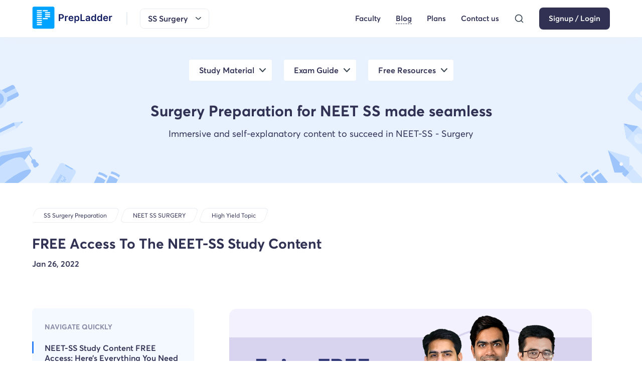

--- FILE ---
content_type: text/html; charset=utf-8
request_url: https://www.prepladder.com/neet-ss-surgery/high-yield-topic/free-access-to-the-neet-ss-study-content-learn-from-the-best-without-paying-any-price
body_size: 13365
content:
<!DOCTYPE html><html lang="en"><head><link rel="preload" href="https://image.prepladder.com/content/style.header-website-css-1.0.14.css" as="style"/><link rel="preload" href="https://image.prepladder.com/content/style.explore-website-css-1.0.48.css" as="style"/><link rel="preload" href="https://image.prepladder.com/content/style.footer-new-website-css-1.0.14.css" as="style"/><meta charSet="utf-8" data-next-head=""/><meta http-equiv="X-UA-Compatible" content="IE=edge" data-next-head=""/><meta name="apple-itunes-app" content="app-id=1257368237" data-next-head=""/><meta name="viewport" content="minimum-scale=1, initial-scale=1, maximum-scale=5, width=device-width, shrink-to-fit=no, viewport-fit=cover" data-next-head=""/><meta name="apple-mobile-web-app-capable" content="yes" data-next-head=""/><meta name="apple-mobile-web-app-status-bar-style" content="default" data-next-head=""/><meta name="mobile-web-app-capable" content="yes" data-next-head=""/><meta name="msapplication-tap-highlight" content="no" data-next-head=""/><meta name="format-detection" content="telephone=no, date=no, email=no, address=no" data-next-head=""/><link rel="preload" href="/fonts/averta-regular-webfont.woff2" type="font/woff2" as="font" crossorigin="anonymous" data-next-head=""/><link rel="preload" href="/fonts/averta-semibold-webfont.woff2" type="font/woff2" as="font" crossorigin="anonymous" data-next-head=""/><link rel="preload" href="/fonts/averta-bold-webfont.woff2" type="font/woff2" as="font" crossorigin="anonymous" data-next-head=""/><link rel="apple-touch-icon" sizes="180x180" href="/static/images/apple-touch-icon.png?v=1.0" data-next-head=""/><link rel="icon" type="image/png" sizes="32x32" href="/static/images/favicon-32x32.png?v=1.0" data-next-head=""/><link rel="icon" type="image/png" sizes="16x16" href="/static/images/favicon-16x16.png?v=1.0" data-next-head=""/><style data-next-head="">.pip-expanded, .pip-small, .pip-icon, .pip-explainer { position: absolute;left: 0;top: 0;display :block;}</style><link rel="manifest" href="/static/images/site.webmanifest?v=1.2" data-next-head=""/><link rel="mask-icon" href="/static/images/safari-pinned-tab.svg?v=1.0" color="#5bbad5" data-next-head=""/><link rel="shortcut icon" href="/static/images/favicon.ico?v=1.0" data-next-head=""/><meta name="apple-mobile-web-app-title" content="PrepLadder" data-next-head=""/><meta name="application-name" content="PrepLadder" data-next-head=""/><meta name="msapplication-TileColor" content="#da532c" data-next-head=""/><meta name="msapplication-config" content="/static/images/browserconfig.xml?v=1.0" data-next-head=""/><meta name="theme-color" content="#ffffff" data-next-head=""/><link href="https://image.prepladder.com/content/style.header-website-css-1.0.14.css" rel="stylesheet" data-next-head=""/><link href="https://www.prepladder.com/neet-ss-surgery/high-yield-topic/free-access-to-the-neet-ss-study-content-learn-from-the-best-without-paying-any-price" rel="canonical" data-next-head=""/><link href="https://image.prepladder.com/content/style.explore-website-css-1.0.48.css" rel="stylesheet" data-next-head=""/><link rel="preload" fetchpriority="high" href="https://image.prepladder.com/prepladder/2022/01/26195709/NEET-SS-Free-Access-to-the-study-content.png" as="image" data-next-head=""/><link href="https://image.prepladder.com/content/style.footer-new-website-css-1.0.14.css" rel="stylesheet" data-next-head=""/><link rel="preload" href="/_next/static/css/d4b91ba92eeba6cd.css" as="style"/><link rel="stylesheet" href="/_next/static/css/d4b91ba92eeba6cd.css" data-n-g=""/><link rel="preload" href="/_next/static/css/5e8d9cf3956fe8c5.css" as="style"/><link rel="stylesheet" href="/_next/static/css/5e8d9cf3956fe8c5.css" data-n-p=""/><link rel="preload" href="/_next/static/css/96939c3994c68749.css" as="style"/><link rel="stylesheet" href="/_next/static/css/96939c3994c68749.css" data-n-p=""/><link rel="preload" href="/_next/static/css/c4bcd0882869d288.css" as="style"/><link rel="stylesheet" href="/_next/static/css/c4bcd0882869d288.css" data-n-p=""/><link rel="preload" href="/_next/static/css/1c2314129181dae4.css" as="style"/><link rel="stylesheet" href="/_next/static/css/1c2314129181dae4.css"/><link rel="preload" href="/_next/static/css/2a6a66a54f966408.css" as="style"/><link rel="stylesheet" href="/_next/static/css/2a6a66a54f966408.css"/><noscript data-n-css=""></noscript><script defer="" nomodule="" src="/_next/static/chunks/polyfills-42372ed130431b0a.js"></script><script defer="" src="/_next/static/chunks/9508.cf836119a5f84a3f.js"></script><script defer="" src="/_next/static/chunks/31130-ca025f98d7355bb4.js"></script><script defer="" src="/_next/static/chunks/1651.69522e1bd978f826.js"></script><script defer="" src="/_next/static/chunks/40594.a346a843dfeb6322.js"></script><script defer="" src="/_next/static/chunks/30019.e18e98c359468371.js"></script><script defer="" src="/_next/static/chunks/40640.8d83005fcfdcc12b.js"></script><script defer="" src="/_next/static/chunks/91072.a264848dacf98316.js"></script><script defer="" src="/_next/static/chunks/52973.36359de41036b7fa.js"></script><script defer="" src="/_next/static/chunks/65449.27266dc295a37063.js"></script><script src="/_next/static/chunks/webpack-2e54fba670a91731.js" defer=""></script><script src="/_next/static/chunks/framework-586aa192753c8b89.js" defer=""></script><script src="/_next/static/chunks/main-945c927f0fbaca08.js" defer=""></script><script src="/_next/static/chunks/pages/_app-662ea70efe1bb11f.js" defer=""></script><script src="/_next/static/chunks/8e095c31-4571288ba04c2ba5.js" defer=""></script><script src="/_next/static/chunks/48230-78781a2d3fc5ee3d.js" defer=""></script><script src="/_next/static/chunks/51267-7028b11984dae511.js" defer=""></script><script src="/_next/static/chunks/37752-1b6201d7b19f08ae.js" defer=""></script><script src="/_next/static/chunks/33845-67fe7d87938cb112.js" defer=""></script><script src="/_next/static/chunks/82909-4a58886f92fa5d12.js" defer=""></script><script src="/_next/static/chunks/54496-3e65bc28b2d4f3b6.js" defer=""></script><script src="/_next/static/chunks/62867-357f3dc11f69c4aa.js" defer=""></script><script src="/_next/static/chunks/27646-56e8e9fb13314447.js" defer=""></script><script src="/_next/static/chunks/85623-f4876a18a34b0418.js" defer=""></script><script src="/_next/static/chunks/2337-7bf5e76ccabdb36f.js" defer=""></script><script src="/_next/static/chunks/41916-cb9c71c9bc6d60d7.js" defer=""></script><script src="/_next/static/chunks/37066-1c097f7401439c56.js" defer=""></script><script src="/_next/static/chunks/65658-7c2d1f74d680b357.js" defer=""></script><script src="/_next/static/chunks/22914-bd6c7fccd1e96ef9.js" defer=""></script><script src="/_next/static/chunks/64010-8206bdd1605f9501.js" defer=""></script><script src="/_next/static/chunks/pages/neet-ss-surgery/%5Bsub-blog%5D/%5Bblog%5D-72ca9eb1b33c878b.js" defer=""></script><script src="/_next/static/Ncj7sDdlE2mjK_ajldDAC/_buildManifest.js" defer=""></script><script src="/_next/static/Ncj7sDdlE2mjK_ajldDAC/_ssgManifest.js" defer=""></script></head><body><div id="__next"><div id="levelThreePage"><script type="application/ld+json">{"@context":"https://schema.org","@type":"ItemList","numberOfItems":8,"itemListElement":[{"@type":"Course","position":1,"description":"Simplify your NEET PG preparation with PrepLadder's online coaching for NEET PG. Access Conceptual Videos, QBank, Comprehensive Notes, Test Series, PYQs, & more","name":"Medical PG","offers":{"@type":"Offer","name":"Medical PG Preparation Course","category":"Medical"},"provider":{"@type":"Organization","name":"PrepLadder","url":"https://www.prepladder.com/courses/medical-pg"},"hasCourseInstance":{"@type":"CourseInstance","courseMode":"online","name":"Medical PG","courseSchedule":{"@type":"Schedule","repeatCount":1,"repeatFrequency":"Yearly"}}},{"@type":"Course","position":2,"description":"Simplify your FMGE preparation with PrepLadder's online coaching for the FMGE. Access Conceptual Videos, FMGE QBank, Comprehensive Notes, Test Series, & PYQs.","name":"FMGE","offers":{"@type":"Offer","name":"FMGE Preparation Course","category":"FMGE"},"provider":{"@type":"Organization","name":"PrepLadder","url":"https://www.prepladder.com/courses/fmge"},"hasCourseInstance":{"@type":"CourseInstance","name":"FMGE","courseMode":"online","courseSchedule":{"@type":"Schedule","repeatCount":1,"repeatFrequency":"Yearly"}}},{"@type":"Course","description":"Ace your NEET SS Medicine preparation with PrepLadder's online coaching for NEET SS. Access Conceptual Videos, QBank, Comprehensive Notes, Test Series and PYQs.","position":3,"name":"SS Medicine","offers":{"@type":"Offer","name":"SS Medicine Preparation Course","category":"SS Medicine"},"provider":{"@type":"Organization","name":"PrepLadder","url":"https://www.prepladder.com/courses/ss-medicine"},"hasCourseInstance":{"@type":"CourseInstance","name":"SS Medicine","courseMode":"online","courseSchedule":{"@type":"Schedule","repeatCount":1,"repeatFrequency":"Yearly"}}},{"@type":"Course","position":4,"description":"Ace your NEET SS Surgery preparation with PrepLadder's online coaching for NEET SS. Access Conceptual Videos, QBank, Comprehensive Notes, Test Series and PYQs.","name":"SS Surgery","offers":{"@type":"Offer","name":"SS Surgery Preparation Course","category":"SS Surgery"},"provider":{"@type":"Organization","name":"PrepLadder","url":"https://www.prepladder.com/courses/ss-surgery"},"hasCourseInstance":{"@type":"CourseInstance","name":"SS Surgery","courseMode":"online","courseSchedule":{"@type":"Schedule","repeatCount":1,"repeatFrequency":"Yearly"}}},{"@type":"Course","position":5,"description":"Ace your NEET SS Pediatrics preparation with PrepLadder's online coaching for NEET SS. Access Conceptual Videos, QBank, Comprehensive Notes, Test Series, and PYQs.","name":"SS Pediatrics","offers":{"@type":"Offer","name":"SS Pediatrics Preparation Course","category":"SS Pediatrics"},"provider":{"@type":"Organization","name":"PrepLadder","url":"https://www.prepladder.com/courses/ss-pediatrics"},"hasCourseInstance":{"@type":"CourseInstance","name":"SS Pediatrics","courseMode":"online","courseSchedule":{"@type":"Schedule","repeatCount":1,"repeatFrequency":"Yearly"}}},{"@type":"Course","position":6,"description":"Prepare for your ENT Residency Online with comprehensive resources and expert guidance. Get ready for success in ear, nose, and throat medical specialization.","name":"ENT Residency","offers":{"@type":"Offer","name":"ENT Residency Preparation Course","category":"ENT Residency"},"provider":{"@type":"Organization","name":"PrepLadder","url":"https://www.prepladder.com/courses/ent-residency"},"hasCourseInstance":{"@type":"CourseInstance","name":"ENT Residency","courseMode":"online","courseSchedule":{"@type":"Schedule","repeatCount":1,"repeatFrequency":"Yearly"}}},{"@type":"Course","position":7,"description":"Prepare for your Psychiatry Residency Online with comprehensive resources and expert guidance. Get ready for success in this medical specialization.","name":"Psychiatry Residency","offers":{"@type":"Offer","name":"Psychiatry Residency Preparation Course","category":"Psychiatry Residency"},"provider":{"@type":"Organization","name":"PrepLadder","url":"https://www.prepladder.com/courses/psychiatry-residency"},"hasCourseInstance":{"@type":"CourseInstance","name":"Psychiatry Residency","courseMode":"online","courseSchedule":{"@type":"Schedule","repeatCount":1,"repeatFrequency":"Yearly"}}},{"@type":"Course","position":8,"description":"Tailored OBS-GYN residency prep by expert Shonali Chandra. Designed for demanding schedules. Prepare effectively with our focused guidance.","name":"OBS-GYN Residency","offers":{"@type":"Offer","name":"OBS-GYN Residency Preparation Course","category":"OBS-GYN Residency"},"provider":{"@type":"Organization","name":"PrepLadder","url":"https://www.prepladder.com/courses/obs-gyn-residency"},"hasCourseInstance":{"@type":"CourseInstance","name":"OBS-GYN Residency","courseMode":"online","courseSchedule":{"@type":"Schedule","repeatCount":1,"repeatFrequency":"Yearly"}}}]}</script><script type="application/ld+json">{"@context":"https://schema.org","@type":"BlogPosting","mainEntityOfPage":{"@type":"WebPage","@id":"https://www.prepladder.com/neet-ss-surgery/high-yield-topic/free-access-to-the-neet-ss-study-content-learn-from-the-best-without-paying-any-price"},"headline":"NEET-SS: FREE access to the best study content-PrepLadder","description":"Enjoy FREE access to the best NEET-SS study content on the PrepLadder app till 17th February 2022! Video lectures, QBank, Notes, and a lot more awaits you! &nbsp;","datePublished":"2022-01-26","dateModified":"2024-11-13","author":{"@type":"Person","name":"Ridhima Arora"},"publisher":{"@type":"Organization","name":"Ridhima Arora","logo":{"@type":"ImageObject","url":"https://image.prepladder.com/prepladder/2021/09/13091349/Ridhima-Arora.jpg"}}}</script><header id="header" class="header_header__tL1lM"><nav class="header_header-container__3ajcC"><div class="header_header-nav__0eIrF"><div class="header_header--left__aLGtb flex items-center"><div class="header_newHeader-menu__xrgdF"><img src="https://image.prepladder.com/content/YAhbUN2z7In1RPfT5wT11710307259.svg" alt="icon"/></div><div class="header_logo__JcD_j"><a class=" " href="/" aria-label="logo"><picture><source media="(min-width: 901px)" srcset="https://image.prepladder.com/content/9yhUAB5rKqmWAVNWPRCH1722503465.svg "/><source media="(max-width: 900px)" srcset="https://image.prepladder.com/content/Wdq7IPs1Jh5Efp0YYFUH1722499863.svg"/><img src="https://image.prepladder.com/content/9yhUAB5rKqmWAVNWPRCH1722503465.svg" width="100%" alt="logo" height="auto"/></picture></a></div><div class="flex items-center  mL-auto"><div class="header_header-search__fSk1b display-none d-md-block mr2"><button><img src="https://image.prepladder.com/content/XzyBr6t08fBes9OcS3Fh1685599092.svg" alt="search"/></button></div><div class="header_header-dropdown__eRsRM"><span><div id="course-dropdown-selected">SS Surgery</div><img alt="arrow" src="https://image.prepladder.com/content/iIIogvP6IqhIeimkMrzK1655805750.svg"/></span></div></div></div><div class="header_header--right__YQi_b"><div class="header_header__menu-desk__38uIL"><ul class="header_list-icon__e3du5"><li class="header_newHeader-icon__mrX27 flex  items-center"><a class=" " href="/courses/ss-surgery/faculty" otherData="[object Object]">Faculty</a></li><li class="header_newHeader-icon__mrX27 flex  items-center"><a class=" header_active__iI0QD" href="/neet-ss-surgery" target="_blank" otherData="[object Object]">Blog</a></li><li class="header_newHeader-icon__mrX27 flex  items-center"><a class=" " href="/courses/ss-surgery/plan" target="_blank" otherData="[object Object]">Plans</a></li><li class="header_header-contactMain__X3NoI"><a class=" " target="_blank" href="/help-center" icon="https://image.prepladder.com/content/GFH3I2o28drXjfM4a9PZ1678689840.png" otherData="[object Object]">Contact us</a><div class="header_header-contactInner__Lh3wa"><div class="header_header-contact__jcMMe"><div class="header_header-contactList__7_6ts"><span> For sales </span><a href="tel:+91-7026233333">+91-7026233333</a></div><div class="header_header-contactList__7_6ts"><span> For support </span><a href="tel:+91-9062566666">+91-9062566666</a></div></div></div></li><li class="header_header-search__fSk1b"><button><img src="https://image.prepladder.com/content/XzyBr6t08fBes9OcS3Fh1685599092.svg" alt="search"/></button></li><li><a class="header_headerBtn__WRwZ9 btn-1 " href="/login?ref=ss-surgery&amp;redirect=" tabindex="1">Signup / Login</a></li></ul></div></div></div></nav></header><div class="chatBot-explore"></div><div class="blogs1_blognew__VPYrm blogs1_blogDetail__EeAzN"><div class="blogs1_blognew_banner__ox8BB"><div class="container"><div class="blogs1_blognew_banner--inner__kBSBw"><div class="blogs1_blognew_banner--tabs__GTs6I blogs1_menu_hide__hEn3d"><div><ul><li class=""><label>Study Material</label></li><li class=""><label>Exam Guide</label></li><li class=""><label>Free Resources</label></li></ul></div></div><div class="my4"><div class="blogs1_blognew-heading__l0rlB">Surgery Preparation for NEET SS made seamless</div><p>Immersive and self-explanatory content to succeed in NEET-SS - Surgery</p></div></div></div></div><div class="blogs1_blogLevelThree__5ZsiM blogs1_threeLevel__Eus7K"><div class="appheader_section_header-breadcrumb__8xohk appheader_video-breadcrumb__SrgaE flex justify-between"><div class="blogs1_container__U74es container"><div class="appheader_BreadcrumbSection__gv6e6 BreadcrumbSectionList"><div class="flex"><div class="appheader_section_header-breadcrumb__8xohk"><a class=" " href="/courses/ss-surgery"><div>SS Surgery Preparation</div></a></div><div class="flex  flex-wrap flex1"><a class=" " href="/neet-ss-surgery"><div>NEET SS SURGERY</div></a><a class=" " href="/neet-ss-surgery/high-yield-topic"><div>High yield topic</div></a></div></div></div></div></div><div class="container blognew_detail"><h1>FREE Access To The NEET-SS Study Content  </h1><div class="blogs1_blognew_detail--date__x32v_"><p>Jan 26, 2022</p></div><div class="blogs1_threeLevel-card__36ym_ py4  flex justify-between"><div class="blogs1_threeLevel-card-left___Iq1I"><div id="scrollDivEl" class="blogs1_threeLevel-tab__PJUd_"><h3>Navigate Quickly</h3><div><div id="titleContainer0" class="blogs1_threeLevel-tab-item__bHK6M"><div id="description-unique-id=0}" style="cursor:pointer" class="blogs1_activeItem__VtHwT"><h4 class="" style="cursor:pointer"></h4></div></div><div id="titleContainer1" class="blogs1_threeLevel-tab-item__bHK6M"><div id="description-unique-id=1}" style="cursor:pointer" class=""><h4 class="" style="cursor:pointer"><h2 class="wp-block-heading">NEET-SS Study Content FREE Access: Here’s Everything You Need To Know</h2></h4></div></div><div id="titleContainer2" class="blogs1_threeLevel-tab-item__bHK6M"><div id="description-unique-id=2}" style="cursor:pointer" class=""><p class="">It’s FREE, But You Get To Learn from the Best!</p></div></div><div id="titleContainer3" class="blogs1_threeLevel-tab-item__bHK6M"><div id="description-unique-id=3}" style="cursor:pointer" class=""><p class="">The Best NEET-SS QBank</p></div></div><div id="titleContainer4" class="blogs1_threeLevel-tab-item__bHK6M"><div id="description-unique-id=4}" style="cursor:pointer" class=""><p class="">Mock Tests followed by Performance Analysis</p></div></div><div id="titleContainer5" class="blogs1_threeLevel-tab-item__bHK6M"><div id="description-unique-id=5}" style="cursor:pointer" class=""><p class="">The Best NEET-SS Notes</p></div></div></div></div></div><div class="blogs1_threeLevel-card-right__QZzMm"><div class="blogs1_blognew_detail--img__G4Ujf"><img src="https://image.prepladder.com/prepladder/2022/01/26195709/NEET-SS-Free-Access-to-the-study-content.png" alt="NEET-SS-Enjoy free access to the study content on the PrepLadder app"/></div><div class="postdecription-login"><div><div class="blogs1_threeLevelContent__bdjkC"><div description-unique-id="0"><p><p>When the gift of knowledge shows up at your door, you must unwrap it before it moves on to another dreamer employing the best NEET-SS preparation strategies to reach the destination of their dreams. We are giving you an incredible opportunity to <strong>access the NEET-SS content for Cardiology, Pediatric Cardiology, and Urology for free on the PrepLadder app till 17th February 2022</strong>, <strong>without paying any price!</strong> </p><p>As you already know, PrepLadder has the most affordable price for NEET SS subjects which is our way of supporting your NEET SS journey. However, this time we are going one step ahead in ensuring your exam success. </p></p></div></div><div class="blogs1_threeLevelContent__bdjkC"><div description-unique-id="1"><h3><h2 class="wp-block-heading">NEET-SS Study Content FREE Access: Here’s Everything You Need To Know</h2></h3><p><figure class="wp-block-table"><table><tbody><tr><td class="has-text-align-center" data-align="center"><strong>Subject</strong></td><td class="has-text-align-center" data-align="center"><strong>Educator</strong></td><td class="has-text-align-center" data-align="center"><strong>Date </strong></td></tr><tr><td class="has-text-align-center" data-align="center">Cardiology (Medicine)</td><td class="has-text-align-center" data-align="center">Dr. Dilip Kumar</td><td class="has-text-align-center" data-align="center">FREE till 17th February 2022</td></tr><tr><td class="has-text-align-center" data-align="center">Pediatric Cardiology (Pediatrics)</td><td class="has-text-align-center" data-align="center">Dr. Sandeep Sharma</td><td class="has-text-align-center" data-align="center">FREE till 17th February 2022</td></tr><tr><td class="has-text-align-center" data-align="center">Urology (Surgery)</td><td class="has-text-align-center" data-align="center">Dr. Pawan Kandhari</td><td class="has-text-align-center" data-align="center">FREE till 17th February 2022</td></tr></tbody></table></figure></p></div></div><div class="blogs1_threeLevelContent__bdjkC"><div description-unique-id="2"><h3>It’s FREE, But You Get To Learn from the Best!</h3><p><p>The names you read above need no formal introduction as their expertise, and impeccable teaching skills have paved the way for success for many doctors. The thank you messages they receive on the result days are the testaments to the brilliance of their mentorship.</p><p>Don’t miss out on their informative and engaging video lectures on the PrepLadder app, and that too for FREE because their guidance will shape your career better than you imagine! Don't worry about the NEET SS Dream Pack price for now because it is all free on the PrepLadder App. </p></p></div></div><div class="blogs1_threeLevelContent__bdjkC"><div description-unique-id="3"><h3>The Best NEET-SS QBank</h3><p><p>PrepLadder’s QBank is home to thousands of high-yielding questions, ensuring that no matter how often you practice, there is no shortage of exam-relevant questions. And this is not the best part! You can customize it as per your needs, convenience, and preparation plan, based on Difficulty Level, Tags, and a lot more!</p><p>It contains many clinical questions to enhance your knowledge, has Solutions, includes features like- Integration with Video Lectures, Precise Explanations with links to Treasures, and Active Guidance.</p><p>Explore the SS QBanks for Free on the app till 17th February without paying any price, and make the most of this treasure house of exam-relevant questions!</p></p></div></div><div class="blogs1_threeLevelContent__bdjkC"><div description-unique-id="4"><h3>Mock Tests followed by Performance Analysis</h3><p><p>Test how far you have come in your journey and do it the right way by appearing for PrepTests, developed by the most brilliant faculty across the country to help you own your dream. Every test is the outcome of our resolve to give you a promising learning experience. After you submit your test, you get a chance to analyze your performance. After all, what is a preparation journey without constant performance evaluation?</p><p>Your ‘report card’ has the following details:</p><figure class="wp-block-table"><table><tbody><tr><td class="has-text-align-center" data-align="center">Rank<br>Marks<br>Percentile<br>Total time taken<br>Number of correct answers<br>Number of incorrect answers<br>Number of unattempted questions<br>Number of guesses<br>The scores of everyone who took the test<br>Your comparison with the topper<br>Accuracy</td></tr></tbody></table></figure></p></div></div><div class="blogs1_threeLevelContent__bdjkC"><div description-unique-id="5"><h3>The Best NEET-SS Notes</h3><p><ul><!-- wp:list-item -->
<li>A product of knowledge and years of experience</li>
<!-- /wp:list-item -->

<!-- wp:list-item -->
<li>Concise&nbsp;</li>
<!-- /wp:list-item -->

<!-- wp:list-item -->
<li>Complete&nbsp;</li>
<!-- /wp:list-item -->

<!-- wp:list-item -->
<li>Video-Linking</li>
<!-- /wp:list-item -->

<!-- wp:list-item -->
<li>Exam-Relevance</li>
<!-- /wp:list-item --></ul><p>You get access to high quality notes of NEET SS subjects including Pediatrics, Medicine and Surgery on the PrepLadder App. High quality notes, such as those found on the PrepLadder App, are an incredible resource to boost your exam preparation and also aid in last minute revision of your Pediatrics, Surgery and Medicine subjects.  </p><p>Our notes check off everything on your list and are better than you imagine! You have an opportunity to turn to the best revision companions you could ask for and that too, without paying anything till 17th February.</p><p>FREE- It is one of the most overused words in the world of marketing because it is convenient to lure consumers by promising services or products for free. And more often than not, there are hidden charges that you learn about later, or the word FREE is used as a clickbait to get your attention. </p><p>However, we neither use it to make false promises nor do we conceal the absolute truth when we use it. We know exactly what it takes to wake up every day with your eyes set on the SS branch of your dreams and work hard to ensure that you fulfill your aspirations. </p><p>We value every ounce of energy that goes into owning your big, beautiful dream. And when we promise to give you anything for FREE, it is a testament to our faith in you, our promise of making your journey smoother. Because we are not marketing just any product, we are on the mission of helping you <em>own your dream </em>by learning from the best. </p><p>So are you ready for the best free SS content?</p><p>Get started now!</p><p>All the best!</p></p></div></div></div></div><div class="blogs1_autherDetails__1i_7g"><div class="blogs1_autherDetails_card__slL3q"><div class="blogs1_autherDetails_card_left__mPWvb"><img src="https://image.prepladder.com/prepladder/2021/09/13091349/Ridhima-Arora.jpg" alt="Auther Details" loading="lazy" decoding="async"/></div><div class="blogs1_autherDetails_card_right__Nhp1B"><h2>Ridhima Arora</h2><p>Ridhima is a Content Writer at PrepLadder. She aims at making a significant difference in the academic journeys of Medical PG, NEET SS, and CAT aspirants through her content.</p></div></div></div></div></div></div></div></div><footer class="footernew_footerNew__f8axG"><div class="container"><div class="footernew_footerNew_inner__VGgpF"><div class="footernew_footerCard__9H2ES footernew_fooDisc__UPuix"><div class="footernew_foologo-main__O2W6e"><img class="footernew_foologo__0tZ2D" src="https://image.prepladder.com/content/atVvin56L3F2DSnZ24gW1722518819.svg" alt="logo" loading="lazy" decoding="async"/></div><p>Why wait more? Start your learning <br/>journey now.</p><div class="d-flex flex-wrap"><div class="footernew_appLink__XjwFz"><ul class="flex flex-wrap"><li><a href="https://play.google.com/store/apps/details?id=com.prepladder.learningapp" target="_blank" rel="nofollow"><img src="https://image.prepladder.com/content/8zMKe2Fq0NSMm9pmKP281667196943.png" alt="Play Store" loading="lazy" decoding="async"/></a></li><li><a href="https://itunes.apple.com/us/app/prepladder/id1622337839" target="_blank" rel="nofollow"><img src="https://image.prepladder.com/content/iIsvFCMxy7oVkICOgFyC1667196959.png" alt="App Store" loading="lazy" decoding="async"/></a></li><li><a href="/app" target="_blank" rel="nofollow"><img src="https://image.prepladder.com/content/xskEErUcWGJss3KBzXWj1667196972.png" alt="Laptop/Pc" loading="lazy" decoding="async"/></a></li></ul></div></div></div><div class="footernew_footerCard__9H2ES footernew_companyLink__Q8H2N footernew_siteLinks__iiopl footernew_populargoal__90XTG"><div class="footernew_footerCard-head__yC5P_"> POPULAR GOALS</div><ul><li><a href="/courses/medical-pg" target="_blank">Medical PG</a></li><li><a href="/courses/fmge" target="_blank">FMGE</a></li><li><a href="/courses/ss-medicine" target="_blank">SS Medicine</a></li><li><a href="/courses/ss-pediatrics" target="_blank">SS Pediatrics</a></li><li><a href="/courses/ent-residency" target="_blank">ENT Residency</a></li><li><a href="/courses/psychiatry-residency" target="_blank">Psychiatry Residency</a></li><li><a href="/courses/obs-gyn-residency" target="_blank">OBS-GYN Residency</a></li><li><a href="/courses/radiology-residency" target="_blank">Radiology Residency</a></li></ul></div><div class="footernew_footerCard__9H2ES footernew_companyLink__Q8H2N footernew_siteLinks__iiopl footernew_populargoal__90XTG"><div class="footernew_footerCard-head__yC5P_">Help &amp; Support</div><ul><li><a class=" " href="/help-center" target="_blank">Contact us</a></li><li><a class=" " href="/courses/ss-surgery/faqs" target="_blank">FAQs</a></li><li><a class=" " href="/pgrc" target="_blank">Grievance Redressal</a></li></ul></div><div class="footernew_footerCard__9H2ES footernew_siteLinks__iiopl footernew_otherLink__FcniY footernew_companyLink__Q8H2N mob-display-none"><div class="footernew_footerCard-head__yC5P_">OTHER LINKS</div><ul><li><a class=" " href="/neet-ss-surgery" target="_blank">Blogs</a></li><li><a class=" " href="/studentAmbassador" target="_blank">Know your Student Ambassador</a></li><li><a class=" " href="/careers" target="_blank">Careers</a></li></ul></div><div class="footernew_footerCard__9H2ES footernew_siteLinks__iiopl footernew_otherLink__FcniY footernew_companyLink__Q8H2N display-none mob-display-inblock"><div class="footernew_footerCard-head__yC5P_">OTHER LINKS</div><ul><li><a class=" " href="/neet-ss-surgery" target="_blank">Blogs</a></li><li><a class=" " href="/studentAmbassador" target="_blank">Know your Student Ambassador</a></li><li><a class=" " href="/careers" target="_blank">Careers</a></li><li><a class=" " href="/about-us" target="_blank">About us</a></li><li><a class=" " href="/cookies-policy" target="_blank">Cookies</a></li><li><a class=" " href="/privacy-policy" target="_blank">Privacy Policy</a></li><li><a class=" " href="/terms" target="_blank">Terms and Conditions</a></li><li><a class=" " href="/refund-policy" target="_blank">Refund Policy</a></li></ul></div><div class="footernew_footerCard__9H2ES footernew_downloadApp__234YZ"><div class="footernew_footerCard-head__yC5P_">Download the app<!-- --> <div class="footernew_footerCard-headIcon__wsMQg"><img src="https://image.prepladder.com/content/a2p9nLXnKsi2DDDl2eSD1659502932.svg" alt="img" loading="lazy" decoding="async"/></div></div><p>Enter your phone number to get the download link of our mobile app.</p><form method="post"><div class="footernew_phonefield__tdfxp footNew"></div><div class=""></div><input type="submit" class="footernew_submitBtn__9AfcP" value="Send link"/></form></div></div><div class="footernew_footerNew_btm__kyuKJ"><p class="display-none mob-display-inblock">© <!-- -->2026<!-- --> PrepLadder Private Limited</p><ul class="footernew_footerNew_btm-list__Dpc65"><li><p>© <!-- -->2026<!-- --> PrepLadder Private Limited</p></li><li><a class=" " href="/about-us" target="_blank">About us</a></li><li><a class=" " href="/cookies-policy" target="_blank">Cookies</a></li><li><a class=" " href="/privacy-policy" target="_blank">Privacy Policy</a></li><li><a class=" " href="/terms" target="_blank">Terms and Conditions</a></li><li><a class=" " href="/refund-policy" target="_blank">Refund Policy</a></li></ul></div></div></footer><div class="blogs1_blognew_appDownMess__Nzdw9"><div class="blogs1_blognew_appDownMess-left__iEh9_"><h2>PrepLadder 4.0 for NEET SS</h2><p>Avail 24-Hr Free Trial<!-- --> </p></div><div class="blogs1_blognew_appDownMess-right__Av3D4"><a class="btn btn__submit " href="https://prepladder-temp.onelink.me/GrFR/i1d7ag5t" id="download-app-from-footer-bar-course-6">Install App</a></div></div> </div><script type="speculationrules">{"prerender":[{"where":{"and":[{"href_matches":"/*"},{"not":{"selector_matches":".no-prerender"}}]}}],"prefetch":[]}</script></div><script id="__NEXT_DATA__" type="application/json">{"props":{"pageProps":{"urlBaseArr":["","neet-ss-surgery","high-yield-topic","free-access-to-the-neet-ss-study-content-learn-from-the-best-without-paying-any-price"],"slug":"free-access-to-the-neet-ss-study-content-learn-from-the-best-without-paying-any-price","response":{"blogsData":[{"ID":7555,"slug":"free-access-to-the-neet-ss-study-content-learn-from-the-best-without-paying-any-price","post_title":"FREE Access To The NEET-SS Study Content  ","post_content":[{"title":"","description":"\u003cp\u003eWhen the gift of knowledge shows up at your door, you must unwrap it before it moves on to another dreamer employing the best NEET-SS preparation strategies to reach the destination of their dreams. We are giving you an incredible opportunity to \u003cstrong\u003eaccess the NEET-SS content for Cardiology, Pediatric Cardiology, and Urology for free on the PrepLadder app till 17th February 2022\u003c/strong\u003e, \u003cstrong\u003ewithout paying any price!\u003c/strong\u003e \u003c/p\u003e\u003cp\u003eAs you already know, PrepLadder has the most affordable price for NEET SS subjects which is our way of supporting your NEET SS journey. However, this time we are going one step ahead in ensuring your exam success. \u003c/p\u003e"},{"title":"\u003ch2 class=\"wp-block-heading\"\u003eNEET-SS Study Content FREE Access: Here’s Everything You Need To Know\u003c/h2\u003e","description":"\u003cfigure class=\"wp-block-table\"\u003e\u003ctable\u003e\u003ctbody\u003e\u003ctr\u003e\u003ctd class=\"has-text-align-center\" data-align=\"center\"\u003e\u003cstrong\u003eSubject\u003c/strong\u003e\u003c/td\u003e\u003ctd class=\"has-text-align-center\" data-align=\"center\"\u003e\u003cstrong\u003eEducator\u003c/strong\u003e\u003c/td\u003e\u003ctd class=\"has-text-align-center\" data-align=\"center\"\u003e\u003cstrong\u003eDate \u003c/strong\u003e\u003c/td\u003e\u003c/tr\u003e\u003ctr\u003e\u003ctd class=\"has-text-align-center\" data-align=\"center\"\u003eCardiology (Medicine)\u003c/td\u003e\u003ctd class=\"has-text-align-center\" data-align=\"center\"\u003eDr. Dilip Kumar\u003c/td\u003e\u003ctd class=\"has-text-align-center\" data-align=\"center\"\u003eFREE till 17th February 2022\u003c/td\u003e\u003c/tr\u003e\u003ctr\u003e\u003ctd class=\"has-text-align-center\" data-align=\"center\"\u003ePediatric Cardiology (Pediatrics)\u003c/td\u003e\u003ctd class=\"has-text-align-center\" data-align=\"center\"\u003eDr. Sandeep Sharma\u003c/td\u003e\u003ctd class=\"has-text-align-center\" data-align=\"center\"\u003eFREE till 17th February 2022\u003c/td\u003e\u003c/tr\u003e\u003ctr\u003e\u003ctd class=\"has-text-align-center\" data-align=\"center\"\u003eUrology (Surgery)\u003c/td\u003e\u003ctd class=\"has-text-align-center\" data-align=\"center\"\u003eDr. Pawan Kandhari\u003c/td\u003e\u003ctd class=\"has-text-align-center\" data-align=\"center\"\u003eFREE till 17th February 2022\u003c/td\u003e\u003c/tr\u003e\u003c/tbody\u003e\u003c/table\u003e\u003c/figure\u003e","subheadings":[{"title":"It’s FREE, But You Get To Learn from the Best!","description":"\u003cp\u003eThe names you read above need no formal introduction as their expertise, and impeccable teaching skills have paved the way for success for many doctors. The thank you messages they receive on the result days are the testaments to the brilliance of their mentorship.\u003c/p\u003e\u003cp\u003eDon’t miss out on their informative and engaging video lectures on the PrepLadder app, and that too for FREE because their guidance will shape your career better than you imagine! Don't worry about the NEET SS Dream Pack price for now because it is all free on the PrepLadder App. \u003c/p\u003e"},{"title":"The Best NEET-SS QBank","description":"\u003cp\u003ePrepLadder’s QBank is home to thousands of high-yielding questions, ensuring that no matter how often you practice, there is no shortage of exam-relevant questions. And this is not the best part! You can customize it as per your needs, convenience, and preparation plan, based on Difficulty Level, Tags, and a lot more!\u003c/p\u003e\u003cp\u003eIt contains many clinical questions to enhance your knowledge, has Solutions, includes features like- Integration with Video Lectures, Precise Explanations with links to Treasures, and Active Guidance.\u003c/p\u003e\u003cp\u003eExplore the SS QBanks for Free on the app till 17th February without paying any price, and make the most of this treasure house of exam-relevant questions!\u003c/p\u003e"},{"title":"Mock Tests followed by Performance Analysis","description":"\u003cp\u003eTest how far you have come in your journey and do it the right way by appearing for PrepTests, developed by the most brilliant faculty across the country to help you own your dream. Every test is the outcome of our resolve to give you a promising learning experience. After you submit your test, you get a chance to analyze your performance. After all, what is a preparation journey without constant performance evaluation?\u003c/p\u003e\u003cp\u003eYour ‘report card’ has the following details:\u003c/p\u003e\u003cfigure class=\"wp-block-table\"\u003e\u003ctable\u003e\u003ctbody\u003e\u003ctr\u003e\u003ctd class=\"has-text-align-center\" data-align=\"center\"\u003eRank\u003cbr\u003eMarks\u003cbr\u003ePercentile\u003cbr\u003eTotal time taken\u003cbr\u003eNumber of correct answers\u003cbr\u003eNumber of incorrect answers\u003cbr\u003eNumber of unattempted questions\u003cbr\u003eNumber of guesses\u003cbr\u003eThe scores of everyone who took the test\u003cbr\u003eYour comparison with the topper\u003cbr\u003eAccuracy\u003c/td\u003e\u003c/tr\u003e\u003c/tbody\u003e\u003c/table\u003e\u003c/figure\u003e"},{"title":"The Best NEET-SS Notes","description":"\u003cul\u003e\u003c!-- wp:list-item --\u003e\n\u003cli\u003eA product of knowledge and years of experience\u003c/li\u003e\n\u003c!-- /wp:list-item --\u003e\n\n\u003c!-- wp:list-item --\u003e\n\u003cli\u003eConcise\u0026nbsp;\u003c/li\u003e\n\u003c!-- /wp:list-item --\u003e\n\n\u003c!-- wp:list-item --\u003e\n\u003cli\u003eComplete\u0026nbsp;\u003c/li\u003e\n\u003c!-- /wp:list-item --\u003e\n\n\u003c!-- wp:list-item --\u003e\n\u003cli\u003eVideo-Linking\u003c/li\u003e\n\u003c!-- /wp:list-item --\u003e\n\n\u003c!-- wp:list-item --\u003e\n\u003cli\u003eExam-Relevance\u003c/li\u003e\n\u003c!-- /wp:list-item --\u003e\u003c/ul\u003e\u003cp\u003eYou get access to high quality notes of NEET SS subjects including Pediatrics, Medicine and Surgery on the PrepLadder App. High quality notes, such as those found on the PrepLadder App, are an incredible resource to boost your exam preparation and also aid in last minute revision of your Pediatrics, Surgery and Medicine subjects.  \u003c/p\u003e\u003cp\u003eOur notes check off everything on your list and are better than you imagine! You have an opportunity to turn to the best revision companions you could ask for and that too, without paying anything till 17th February.\u003c/p\u003e\u003cp\u003eFREE- It is one of the most overused words in the world of marketing because it is convenient to lure consumers by promising services or products for free. And more often than not, there are hidden charges that you learn about later, or the word FREE is used as a clickbait to get your attention. \u003c/p\u003e\u003cp\u003eHowever, we neither use it to make false promises nor do we conceal the absolute truth when we use it. We know exactly what it takes to wake up every day with your eyes set on the SS branch of your dreams and work hard to ensure that you fulfill your aspirations. \u003c/p\u003e\u003cp\u003eWe value every ounce of energy that goes into owning your big, beautiful dream. And when we promise to give you anything for FREE, it is a testament to our faith in you, our promise of making your journey smoother. Because we are not marketing just any product, we are on the mission of helping you \u003cem\u003eown your dream \u003c/em\u003eby learning from the best. \u003c/p\u003e\u003cp\u003eSo are you ready for the best free SS content?\u003c/p\u003e\u003cp\u003eGet started now!\u003c/p\u003e\u003cp\u003eAll the best!\u003c/p\u003e"}]}],"post_date":"Jan 26 2022","seoDate":"2022-01-26..::..2024-11-13","tag_name":null,"category":"high-yield-topic","tag_slug":null,"picture":"prepladder/2022/01/26195709/NEET-SS-Free-Access-to-the-study-content.png","altTag":"NEET-SS-Enjoy free access to the study content on the PrepLadder app","dict_content":"","author_name":"Ridhima Arora","author_description":"Ridhima is a Content Writer at PrepLadder. She aims at making a significant difference in the academic journeys of Medical PG, NEET SS, and CAT aspirants through her content.","meta_description":"Enjoy FREE access to the best NEET-SS study content on the PrepLadder app till 17th February 2022! Video lectures, QBank, Notes, and a lot more awaits you! \u0026nbsp;","author_image":"https://image.prepladder.com/prepladder/2021/09/13091349/Ridhima-Arora.jpg","image":"https://image.prepladder.com/prepladder/2022/01/26195709/NEET-SS-Free-Access-to-the-study-content.png","menubar":[{"title":"Surgery Preparation for NEET SS made seamless","subtitle":"Immersive and self-explanatory content to succeed in NEET-SS - Surgery","data":[{"link":"","name":"Study Material","slug":"","order":1,"term_id":1,"parent_id":0},{"link":"","name":"General Surgery","slug":"general-surgery","order":1,"term_id":2,"parent_id":1},{"link":"","name":"Urology","slug":"urology","order":2,"term_id":3,"parent_id":1},{"link":"","name":"Gastroenterology","slug":"gastroenterology","order":3,"term_id":4,"parent_id":1},{"link":"","name":"Basic Principles","slug":"basic-principles","order":5,"term_id":54,"parent_id":1},{"link":"","name":"Perioperative","slug":"perioperative","order":5,"term_id":55,"parent_id":1},{"link":"","name":"Trauma","slug":"trauma","order":5,"term_id":56,"parent_id":1},{"link":"","name":"Skin and Subcutaneous","slug":"skin-and-subcutaneous","order":5,"term_id":57,"parent_id":1},{"link":"","name":"Breast and Endocrine","slug":"breast-and-endocrine","order":5,"term_id":58,"parent_id":1},{"link":"","name":"Cardiothoracic and Vascular Surgery","slug":"cardiothoracic-and-vascular-surgery","order":5,"term_id":59,"parent_id":1},{"link":"","name":"GIT, Hepatobiliary and Pancreatic Surgery","slug":"git-hepatobiliary-and-pancreatic-surgery","order":1,"term_id":60,"parent_id":1},{"link":"","name":"Transplantation","slug":"transplantation","order":1,"term_id":61,"parent_id":1},{"link":"","name":"Head and Neck","slug":"head-and-neck","order":1,"term_id":62,"parent_id":1},{"link":"","name":"Surgical Oncology","slug":"surgical-oncology","order":1,"term_id":63,"parent_id":1},{"link":"","name":"Miscellaneous","slug":"miscellaneous","order":1,"term_id":64,"parent_id":1},{"link":"","name":"Exam Guide","slug":"","order":2,"term_id":5,"parent_id":0},{"link":"https://www.prepladder.com/neet-ss-surgery/neet-ss-2022-23-latest-exam-pattern-explained","name":"Exam Pattern","slug":"","order":"1","parent_id":5},{"link":"","name":"Syllabus","slug":"","order":2,"term_id":7,"parent_id":5},{"link":"https://www.prepladder.com/neet-ss-surgery/notifications/neet-ss-exam-all-you-need-to-know","name":"Exam Eligibility","slug":"","order":"3","parent_id":5},{"link":"https://www.prepladder.com/neet-ss-surgery/notifications/neet-ss-looking-for-the-perfect-question-bank","name":"previous Years Papers","slug":"","order":"5","parent_id":5},{"link":"","name":"Notification","slug":"","order":6,"term_id":11,"parent_id":5},{"link":"https://www.prepladder.com/neet-ss-mock-test","name":"Free Mock Test","slug":"","order":"7","parent_id":5},{"link":"","name":"Free Resources","slug":"","order":3,"term_id":13,"parent_id":0},{"link":"https://www.prepladder.com/neet-ss-surgery/high-yield-topic","name":"High Yield Topic","slug":"","order":"1","parent_id":13},{"link":"","name":"Mnemonics","slug":"","order":2,"term_id":15,"parent_id":13},{"link":"https://www.youtube.com/playlist?list=PLUuoQmSa1ID2QwG94AbicRWCA27cGLIZl","name":"Topper Interview ","slug":"","order":3,"term_id":16,"parent_id":13},{"link":"","name":"Super Revision","slug":"","order":4,"term_id":17,"parent_id":13},{"link":"","name":"IBQs","slug":"","order":5,"term_id":18,"parent_id":13},{"link":"","name":"Notifications","slug":"notifications","parent_id":"5"},{"link":"","name":"Preparation Strategy","slug":"preparation-strategy","parent_id":"5"}]}],"recentsposts":[{"ID":48489,"post_name":"neet-ss-pediatrics/notifications/neet-ss-exam-a-comprehensive-guide","post_title":"NEET SS Exam 2025—Date, Eligibility, Syllabus, Admit Card, Result","post_content":"As the NEET SS exam Dec ’25 is just around the corner, it’s important for aspirants to stay familiar with the important dates related to the exam. Now","post_date":"Jan 05 2026","picture":"prepladder/2026/01/05114435/WhatsApp-Image-2026-01-05-at-17.11.39-1.webp","image":"https://image.prepladder.com/prepladder/2026/01/05114435/WhatsApp-Image-2026-01-05-at-17.11.39-1.webp"},{"ID":55790,"post_name":"neet-ss-medicine/preparation-strategy/how-to-stay-calm-on-exam-day-for-neet-ss","post_title":"How to Stay Calm on Exam Day for NEET SS?","post_content":"The NEET SS exam is tomorrow, and we cannot even imagine what you must be going through right now. The whirlwind of emotions must be overwhelming righ","post_date":"Dec 25 2025","picture":"prepladder/2025/12/25064808/WhatsApp-Image-2025-12-25-at-10.38.03.webp","image":"https://image.prepladder.com/prepladder/2025/12/25064808/WhatsApp-Image-2025-12-25-at-10.38.03.webp"},{"ID":55771,"post_name":"neet-ss-medicine/preparation-strategy/neet-ss-exam-day-last-minute-preparation-guide","post_title":"The Last 48 Hours: A Tried-and-True Method to Increase Your NEET SS Score","post_content":"You've been getting ready for this moment for months, even years. Thousands of pages. Innumerable hours. Marathon-like mock exams. Now that December 2","post_date":"Dec 24 2025","picture":"prepladder/2025/12/24095249/WhatsApp-Image-2025-12-24-at-15.21.08.webp","image":"https://image.prepladder.com/prepladder/2025/12/24095249/WhatsApp-Image-2025-12-24-at-15.21.08.webp"}],"ctabanner":"","snippetATag":"https://www.prepladder.com/neet-ss-surgery/high-yield-topic/free-access-to-the-neet-ss-study-content-learn-from-the-best-without-paying-any-price","meta_title":"NEET-SS: FREE access to the best study content-PrepLadder","focusKeyphrase":"NEET-SS","additionalKeyphrases":"","snippetTitle":"NEET-SS: FREE access to the best study content-PrepLadder","snippetContent":"When the gift of knowledge shows up at your door, you must unwrap it before it moves on to another dreamer employing the best NEET-SS preparation stra"}]},"pageType":"levelThree","courseIDRec":6,"faculty_urlName":"ss-surgery","courseMeta":{"name":"SS Surgery","icon":"https://image.prepladder.com/content/ALsO5nbsWVmaMB820COK1710152702.svg","urlName":"ss-surgery","blogsSlug":"neet-ss-surgery","seo":{},"id":6,"TotalQuestions":7648,"packID":266,"facultyData":[],"link":"/courses/ss-surgery/plan","blogLink":"/neet-ss-surgery","faqAppName":"neet-ss-2021","homeData":{},"features":{"data":[]},"facultyBgImg":"https://image.prepladder.com/content/wGxS5h51bVxqqBaeSAMe1673530181.webp","rrFeatures":{"title":"Get Expert Guidance To Nail Medical PG Exam","subtitle":"The best content from renowned educators to help you own your dream.","data":[]},"sideBar":[{"page":"Home","routeName":"app","path":"/app","icon_w":"https://image.prepladder.com/content/yZIn2wRSye9rS8nH4HdF1709886364.svg","icon_b":"https://image.prepladder.com/content/2v5s0lAzHlU6NjJAiMOM1709886319.svg","href":"/app","authRequired":false,"show":true,"type":"Home","responsiveShow":true,"id":0,"orderBy":0,"notification_slug":"notification_home_tab","isHomePage":true,"courses":[1,3,5,6,7,33,32]},{"page":"Me","routeName":"my-profile","path":"/app/my-profile","icon_w":"https://image.prepladder.com/content/eFb4CUojx0cCPUO3ZhIi1716963768.svg","icon_b":"https://image.prepladder.com/content/LdfSJx4VphuXCq1U75Kn1709886430.svg","nestedLinkActive":"/app/my-profile","type":"My Account","authRequired":true,"show":true,"responsiveShow":true,"id":4,"orderBy":5,"notification_slug":"notification_me_tab","courses":[1,3,5,6,7,33,32]},{"page":"Bookmarks","routeName":"bookmarks","path":"/app/bookmarks","icon_w":"https://image.prepladder.com/content/96yKDWmWPaGJgDKa9ygu1716963816.svg","icon_b":"https://image.prepladder.com/content/HsUkTstXjIF3Sy3pm3Bb1709886188.svg","nestedLinkActive":"/app/bookmarks","authRequired":true,"type":"My Account","show":true,"responsiveShow":false,"id":5,"orderBy":6,"courses":[1,3,5,6,7,33,32]},{"page":"QBank","routeName":"qbank","path":"/app/qbank","icon_w":"https://image.prepladder.com/content/jpdTIdNlonKk24CuHKt11754544097.png","icon_b":"https://image.prepladder.com/content/F4crfOLJkoLeKgIgBNjW1754544120.png","nestedLinkActive":"/app/qbank","authRequired":false,"type":"Study Module","responsiveShow":true,"hideOnSyncMode":true,"id":2,"show":true,"orderBy":2,"notification_slug":"notification_qbank_tab","courses":[1,3,5,6,7,33]},{"page":"Tests","routeName":"exams","path":"/app/exams","icon_w":"https://image.prepladder.com/content/fhoyWsYaAKh2mZRPwWuE1754540652.png","icon_b":"https://image.prepladder.com/content/cQNljIB05DKJARVPlr161754540677.png","nestedLinkActive":"/app/exams/","authRequired":true,"hideOnSyncMode":true,"type":"Study Module","responsiveShow":true,"id":3,"show":true,"orderBy":2,"notification_slug":"notification_test_tab","courses":[1,3,5,6,7]},{"page":"Live","routeName":"live","path":"/app/live-videos","icon_w":"https://image.prepladder.com/content/OIC3ahkheqCOsQh6oeRu1709884209.svg","icon_b":"https://image.prepladder.com/content/WUfgWzc9wlOXYraOadcf1709884198.svg","icon_lottie":{"v":"4.8.0","meta":{"g":"LottieFiles AE 3.0.2","a":"","k":"","d":"","tc":""},"fr":30,"ip":0,"op":80,"w":512,"h":512,"nm":"Pre-comp 1","ddd":0,"assets":[],"layers":[{"ddd":0,"ind":1,"ty":4,"nm":"right-2/live-icon Outlines","sr":1,"ks":{"o":{"a":1,"k":[{"i":{"x":[0.833],"y":[0.833]},"o":{"x":[0.333],"y":[0]},"t":15,"s":[0]},{"i":{"x":[0.667],"y":[1]},"o":{"x":[0.333],"y":[0]},"t":30,"s":[40]},{"i":{"x":[0.667],"y":[1]},"o":{"x":[0.167],"y":[0.167]},"t":40,"s":[100]},{"i":{"x":[0.667],"y":[1]},"o":{"x":[0.167],"y":[0.167]},"t":50,"s":[40]},{"t":60,"s":[0]}],"ix":11},"r":{"a":0,"k":0,"ix":10},"p":{"a":0,"k":[256,256,0],"ix":2},"a":{"a":0,"k":[256,256,0],"ix":1},"s":{"a":0,"k":[95,95,100],"ix":6}},"ao":0,"shapes":[{"ty":"gr","it":[{"ind":0,"ty":"sh","ix":1,"ks":{"a":0,"k":{"i":[[0,-66.3],[46.87,-46.89],[7.92,7.91],[-7.92,7.92],[0,55.56],[39.27,39.29],[-7.91,7.92],[-7.92,-7.92]],"o":[[0,66.3],[-7.92,7.92],[-7.91,-7.92],[39.27,-39.29],[0,-55.55],[-7.92,-7.92],[7.92,-7.91],[46.87,46.89]],"v":[[54.9,0],[-18.31,176.78],[-46.98,176.79],[-46.98,148.12],[14.36,0],[-46.98,-148.12],[-46.98,-176.79],[-18.31,-176.78]],"c":true},"ix":2},"nm":"Path 1","mn":"ADBE Vector Shape - Group","hd":false},{"ty":"fl","c":{"a":0,"k":[0.921568627451,0.341176470588,0.341176470588,1],"ix":4},"o":{"a":0,"k":100,"ix":5},"r":1,"bm":0,"nm":"Fill 1","mn":"ADBE Vector Graphic - Fill","hd":false},{"ty":"tr","p":{"a":0,"k":[451.1,256],"ix":2},"a":{"a":0,"k":[0,0],"ix":1},"s":{"a":0,"k":[100,100],"ix":3},"r":{"a":0,"k":0,"ix":6},"o":{"a":0,"k":100,"ix":7},"sk":{"a":0,"k":0,"ix":4},"sa":{"a":0,"k":0,"ix":5},"nm":"Transform"}],"nm":"Group 1","np":2,"cix":2,"bm":0,"ix":1,"mn":"ADBE Vector Group","hd":false}],"ip":0,"op":80,"st":0,"bm":0},{"ddd":0,"ind":2,"ty":4,"nm":"left-2/live-icon Outlines","sr":1,"ks":{"o":{"a":1,"k":[{"i":{"x":[0.833],"y":[0.833]},"o":{"x":[0.333],"y":[0]},"t":15,"s":[0]},{"i":{"x":[0.667],"y":[1]},"o":{"x":[0.333],"y":[0]},"t":30,"s":[40]},{"i":{"x":[0.667],"y":[1]},"o":{"x":[0.167],"y":[0.167]},"t":40,"s":[100]},{"i":{"x":[0.667],"y":[1]},"o":{"x":[0.167],"y":[0.167]},"t":50,"s":[40]},{"t":60,"s":[0]}],"ix":11},"r":{"a":0,"k":0,"ix":10},"p":{"a":0,"k":[256,256,0],"ix":2},"a":{"a":0,"k":[256,256,0],"ix":1},"s":{"a":0,"k":[95,95,100],"ix":6}},"ao":0,"shapes":[{"ty":"gr","it":[{"ind":0,"ty":"sh","ix":1,"ks":{"a":0,"k":{"i":[[-39.27,-39.29],[7.91,-7.92],[7.92,7.92],[0,66.3],[-46.88,46.89],[-7.92,-7.91],[7.92,-7.92],[0,-55.55]],"o":[[7.92,7.92],[-7.92,7.91],[-46.88,-46.89],[0,-66.3],[7.92,-7.92],[7.91,7.92],[-39.27,39.29],[0,55.56]],"v":[[46.98,148.12],[46.98,176.79],[18.31,176.78],[-54.9,0],[18.31,-176.78],[46.98,-176.79],[46.98,-148.12],[-14.36,0]],"c":true},"ix":2},"nm":"Path 1","mn":"ADBE Vector Shape - Group","hd":false},{"ty":"fl","c":{"a":0,"k":[0.921568627451,0.341176470588,0.341176470588,1],"ix":4},"o":{"a":0,"k":100,"ix":5},"r":1,"bm":0,"nm":"Fill 1","mn":"ADBE Vector Graphic - Fill","hd":false},{"ty":"tr","p":{"a":0,"k":[60.9,256],"ix":2},"a":{"a":0,"k":[0,0],"ix":1},"s":{"a":0,"k":[100,100],"ix":3},"r":{"a":0,"k":0,"ix":6},"o":{"a":0,"k":100,"ix":7},"sk":{"a":0,"k":0,"ix":4},"sa":{"a":0,"k":0,"ix":5},"nm":"Transform"}],"nm":"Group 1","np":2,"cix":2,"bm":0,"ix":1,"mn":"ADBE Vector Group","hd":false}],"ip":0,"op":80,"st":0,"bm":0},{"ddd":0,"ind":3,"ty":4,"nm":"right-1/live-icon Outlines","sr":1,"ks":{"o":{"a":1,"k":[{"i":{"x":[0.833],"y":[0.833]},"o":{"x":[0.333],"y":[0]},"t":0,"s":[0]},{"i":{"x":[0.833],"y":[0.833]},"o":{"x":[0.333],"y":[0]},"t":10,"s":[40]},{"i":{"x":[0.667],"y":[1]},"o":{"x":[0.333],"y":[0]},"t":20,"s":[100]},{"i":{"x":[0.667],"y":[1]},"o":{"x":[0.167],"y":[0]},"t":45,"s":[100]},{"i":{"x":[0.667],"y":[1]},"o":{"x":[0.167],"y":[0.167]},"t":55,"s":[100]},{"i":{"x":[0.667],"y":[1]},"o":{"x":[0.167],"y":[0.167]},"t":65,"s":[40]},{"t":75,"s":[0]}],"ix":11},"r":{"a":0,"k":0,"ix":10},"p":{"a":0,"k":[256,256,0],"ix":2},"a":{"a":0,"k":[256,256,0],"ix":1},"s":{"a":0,"k":[95,95,100],"ix":6}},"ao":0,"shapes":[{"ty":"gr","it":[{"ind":0,"ty":"sh","ix":1,"ks":{"a":0,"k":{"i":[[0,-20.78],[7.96,-19.2],[14.7,-14.69],[7.92,7.92],[-7.92,7.92],[-5.92,14.27],[0,15.46],[5.91,14.28],[10.94,10.92],[-7.91,7.92],[-7.92,-7.91],[-7.96,-19.2]],"o":[[0,20.79],[-7.96,19.2],[-7.92,7.91],[-7.91,-7.92],[10.94,-10.92],[5.91,-14.28],[0,-15.45],[-5.92,-14.27],[-7.92,-7.92],[7.92,-7.92],[14.7,14.69],[7.96,19.2]],"v":[[41.48,-0.005],[29.43,60.555],[-4.9,111.885],[-33.57,111.865],[-33.55,83.195],[-8.02,45.035],[0.94,-0.005],[-8.02,-45.035],[-33.55,-83.195],[-33.57,-111.865],[-4.9,-111.885],[29.43,-60.555]],"c":true},"ix":2},"nm":"Path 1","mn":"ADBE Vector Shape - Group","hd":false},{"ty":"fl","c":{"a":0,"k":[0.921568627451,0.341176470588,0.341176470588,1],"ix":4},"o":{"a":0,"k":100,"ix":5},"r":1,"bm":0,"nm":"Fill 1","mn":"ADBE Vector Graphic - Fill","hd":false},{"ty":"tr","p":{"a":0,"k":[372.65,256.115],"ix":2},"a":{"a":0,"k":[0,0],"ix":1},"s":{"a":0,"k":[100,100],"ix":3},"r":{"a":0,"k":0,"ix":6},"o":{"a":0,"k":100,"ix":7},"sk":{"a":0,"k":0,"ix":4},"sa":{"a":0,"k":0,"ix":5},"nm":"Transform"}],"nm":"Group 1","np":2,"cix":2,"bm":0,"ix":1,"mn":"ADBE Vector Group","hd":false}],"ip":0,"op":80,"st":0,"bm":0},{"ddd":0,"ind":4,"ty":4,"nm":"left-1/live-icon Outlines","sr":1,"ks":{"o":{"a":1,"k":[{"i":{"x":[0.833],"y":[0.833]},"o":{"x":[0.333],"y":[0]},"t":0,"s":[0]},{"i":{"x":[0.833],"y":[0.833]},"o":{"x":[0.333],"y":[0]},"t":10,"s":[40]},{"i":{"x":[0.667],"y":[1]},"o":{"x":[0.333],"y":[0]},"t":20,"s":[100]},{"i":{"x":[0.667],"y":[1]},"o":{"x":[0.408],"y":[-13.609]},"t":45,"s":[100]},{"i":{"x":[0.667],"y":[1]},"o":{"x":[0.167],"y":[0.093]},"t":55,"s":[100]},{"i":{"x":[0.667],"y":[1]},"o":{"x":[0.167],"y":[0]},"t":65,"s":[40]},{"t":75,"s":[0]}],"ix":11},"r":{"a":0,"k":0,"ix":10},"p":{"a":0,"k":[256,256,0],"ix":2},"a":{"a":0,"k":[256,256,0],"ix":1},"s":{"a":0,"k":[95,95,100],"ix":6}},"ao":0,"shapes":[{"ty":"gr","it":[{"ind":0,"ty":"sh","ix":1,"ks":{"a":0,"k":{"i":[[-10.93,-10.92],[7.91,-7.92],[7.92,7.91],[7.96,19.2],[0,20.78],[-7.95,19.2],[-14.7,14.69],[-7.92,-7.92],[7.92,-7.92],[5.92,-14.27],[0,-15.46],[-5.91,-14.28]],"o":[[7.92,7.92],[-7.92,7.92],[-14.7,-14.69],[-7.95,-19.2],[0,-20.79],[7.96,-19.2],[7.92,-7.91],[7.91,7.92],[-10.93,10.92],[-5.91,14.28],[0,15.45],[5.92,14.27]],"v":[[33.55,83.195],[33.57,111.865],[4.9,111.885],[-29.43,60.555],[-41.48,0.005],[-29.43,-60.555],[4.9,-111.885],[33.57,-111.865],[33.55,-83.195],[8.02,-45.035],[-0.94,0.005],[8.02,45.035]],"c":true},"ix":2},"nm":"Path 1","mn":"ADBE Vector Shape - Group","hd":false},{"ty":"fl","c":{"a":0,"k":[0.921568627451,0.341176470588,0.341176470588,1],"ix":4},"o":{"a":0,"k":100,"ix":5},"r":1,"bm":0,"nm":"Fill 1","mn":"ADBE Vector Graphic - Fill","hd":false},{"ty":"tr","p":{"a":0,"k":[139.35,255.885],"ix":2},"a":{"a":0,"k":[0,0],"ix":1},"s":{"a":0,"k":[100,100],"ix":3},"r":{"a":0,"k":0,"ix":6},"o":{"a":0,"k":100,"ix":7},"sk":{"a":0,"k":0,"ix":4},"sa":{"a":0,"k":0,"ix":5},"nm":"Transform"}],"nm":"Group 1","np":2,"cix":2,"bm":0,"ix":1,"mn":"ADBE Vector Group","hd":false}],"ip":0,"op":80,"st":0,"bm":0},{"ddd":0,"ind":5,"ty":4,"nm":"circle/live-icon Outlines","sr":1,"ks":{"o":{"a":0,"k":100,"ix":11},"r":{"a":0,"k":0,"ix":10},"p":{"a":0,"k":[256,256,0],"ix":2},"a":{"a":0,"k":[256,256,0],"ix":1},"s":{"a":0,"k":[95,95,100],"ix":6}},"ao":0,"shapes":[{"ty":"gr","it":[{"ind":0,"ty":"sh","ix":1,"ks":{"a":0,"k":{"i":[[0,-36.57],[36.57,0],[0,36.58],[-36.58,0]],"o":[[0,36.58],[-36.58,0],[0,-36.57],[36.57,0]],"v":[[66.225,-0.005],[0.005,66.225],[-66.225,-0.005],[0.005,-66.225]],"c":true},"ix":2},"nm":"Path 1","mn":"ADBE Vector Shape - Group","hd":false},{"ty":"fl","c":{"a":0,"k":[0.921568627451,0.341176470588,0.341176470588,1],"ix":4},"o":{"a":0,"k":100,"ix":5},"r":1,"bm":0,"nm":"Fill 1","mn":"ADBE Vector Graphic - Fill","hd":false},{"ty":"tr","p":{"a":0,"k":[255.995,256.005],"ix":2},"a":{"a":0,"k":[0,0],"ix":1},"s":{"a":0,"k":[100,100],"ix":3},"r":{"a":0,"k":0,"ix":6},"o":{"a":0,"k":100,"ix":7},"sk":{"a":0,"k":0,"ix":4},"sa":{"a":0,"k":0,"ix":5},"nm":"Transform"}],"nm":"Group 1","np":2,"cix":2,"bm":0,"ix":1,"mn":"ADBE Vector Group","hd":false}],"ip":0,"op":80,"st":0,"bm":0}],"markers":[]},"nestedLinkActive":"/app/live-videos","authRequired":true,"type":"Study Module","responsiveShow":false,"id":8,"show":true,"orderBy":4,"notification_slug":"notification_live_tab","courses":[]},{"page":"Videos","routeName":"video","path":"/app/video","icon_w":"https://image.prepladder.com/content/hoE7t5xAkvYdgUEjQ25A1716797080.svg","icon_b":"https://image.prepladder.com/content/56lkkTfowLEY8l8wHlX91709886459.svg","nestedLinkActive":"/app/video","authRequired":false,"type":"Study Module","show":true,"hideOnSyncMode":true,"responsiveShow":true,"id":1,"orderBy":1,"notification_slug":"notification_video_tab"}],"QuickLinks":[{"name":"Past Year Questions","id":2,"image":"https://image.prepladder.com/content/99Z0KCNPLuI7U3bHXv1q1709880939.svg","path":"/app/qbank/25-past+year+questions?head=Past year questions","orderBy":3,"function":"pastYearMcq","show":true},{"name":"Bookmarks","id":3,"image":"https://image.prepladder.com/content/HdMhXGVQ46qMG2wPXpyi1709797206.svg","path":"/app/bookmarks","orderBy":2,"function":"openBookmarks","show":true},{"name":"Custom Module","id":1,"image":"https://image.prepladder.com/content/kWixfMs0xuOyPJbBdcbT1709881189.svg","path":"/app/custom-module","orderBy":1,"function":"openCustomModule","show":false},{"name":"Simulation","id":1,"image":"https://image.prepladder.com/content/a8Df3qxyJXizC1wFwD961709882854.svg","path":"/app/qbank/271-clinical-simulation","orderBy":4,"function":"openClinicalSimulation","show":true},{"name":"Treasures","id":4,"image":"https://image.prepladder.com/content/BK40eUw61xujOXP2JeIH1709883234.svg","path":"/app/treasures","orderBy":5,"function":"openTreasures","show":false}],"socialLinks":{"fb":"https://www.facebook.com/PrepLadder.neetss/","insta":"https://www.instagram.com/prepladder.neetss/","yt":"https://www.youtube.com/c/PrepLadderNEETSS/","tl":"https://t.me/SurgerySSprep","linkdn":"https://in.linkedin.com/company/prepladder"},"strikeRates":[],"slider_img":[],"user":{"isLogin":false,"token":"","device":"","temporaryCourse":"","fakeCourseID":""}},"isExtraCourse":false,"isHeaderHide":0},"__N_SSP":true},"page":"/neet-ss-surgery/[sub-blog]/[blog]","query":{"sub-blog":"high-yield-topic","blog":"free-access-to-the-neet-ss-study-content-learn-from-the-best-without-paying-any-price"},"buildId":"Ncj7sDdlE2mjK_ajldDAC","isFallback":false,"isExperimentalCompile":false,"dynamicIds":[62867,9508,1651,85356,30019,40640,68691,52973,65449],"gssp":true,"scriptLoader":[]}</script></body></html>

--- FILE ---
content_type: text/css
request_url: https://image.prepladder.com/content/style.footer-new-website-css-1.0.14.css
body_size: 301
content:
.footNew .footerInput{color:#3c4852!important}.footNew .footerInput::-webkit-input-placeholder{color:var(--dash-font-color2)!important}.footNew .footerInput::-moz-placeholder{color:var(--dash-font-color2)!important}.footNew .footerInput:-ms-input-placeholder{color:var(--dash-font-color2)!important}.footNew .footerInput::-ms-input-placeholder{color:var(--dash-font-color2)!important}.footNew .footerInput::placeholder{color:var(--dash-font-color2)!important}

--- FILE ---
content_type: text/css
request_url: https://www.prepladder.com/_next/static/css/96939c3994c68749.css
body_size: 9554
content:
.header_TdPopup__WE5_c{display:none!important}@media(hover:none)and (pointer:coarse)and (max-width:900px){.header_TdPopup__WE5_c{display:flex!important}.header_YoutubePopup__NPjw6{display:none!important}}.header_header__tL1lM{padding:1.5rem 0;background:linear-gradient(180deg,#ffffff,rgba(255,255,255,.47));-webkit-backdrop-filter:blur(16px);backdrop-filter:blur(16px);width:100%;top:0;z-index:10;position:sticky;box-shadow:0 10px 24px rgba(233,238,242,.4)}@media(max-width:900px){.header_header__tL1lM{padding:1rem 0;position:sticky}}@media(max-width:600px){.header_header__tL1lM{padding:.8rem 0}}.header_header-container__3ajcC{max-width:117rem;margin:0 auto;width:90%;position:relative}.header_header-nav__0eIrF{display:flex;justify-content:space-between;align-items:center}@media(max-width:900px){.header_header--left__aLGtb{width:100%}}.header_header--right__YQi_b{padding-right:0}@media(max-width:900px){.header_header--right-icon__V05Q_{display:none}}.header_header--right-icon__V05Q_ a:not(:last-child){margin-right:2.4rem}.header_header--right-icon__V05Q_ a:hover img{display:none}.header_header--right-icon__V05Q_ a:hover img.header_active__iI0QD{display:block;float:left;box-shadow:0 4px 4px rgba(0,0,0,.05)}.header_header--right-icon__V05Q_ img{width:3rem;border-radius:50%}@media(max-width:900px){.header_header--right-icon__V05Q_ img{width:30px}}.header_header--right-icon__V05Q_ img.header_active__iI0QD{display:none}.header_header__tL1lM .header_logo__JcD_j{display:flex;width:16rem;align-items:center;padding:2rem 0;position:relative}.header_header__tL1lM .header_logo__JcD_j:before{content:"";width:2px;height:66%;background:#e9eef2;border-radius:2px;position:absolute;right:-3rem;top:0;bottom:0;margin:auto}@media(max-width:1200px){.header_header__tL1lM .header_logo__JcD_j:before{right:0}}@media(max-width:900px){.header_header__tL1lM .header_logo__JcD_j:before{display:none}}@media(max-width:1200px){.header_header__tL1lM .header_logo__JcD_j{width:12rem}}@media(max-width:900px){.header_header__tL1lM .header_logo__JcD_j{width:auto;min-height:3.5rem;position:static}}.header_header__tL1lM .header_logo-web__sotYW{width:16rem}@media(max-width:1200px){.header_header__tL1lM .header_logo-web__sotYW{width:11rem}}@media(max-width:900px){.header_header__tL1lM .header_logo-web__sotYW{display:none}}.header_header__tL1lM .header_logo-phn__2HJ3k{display:none}@media(max-width:900px){.header_header__tL1lM .header_logo-phn__2HJ3k{display:block}}.header_header__tL1lM .header_logo__JcD_j img{width:16rem}@media(max-width:1200px){.header_header__tL1lM .header_logo__JcD_j img{width:11rem}}.header_header__tL1lM .header_logo__JcD_j a,.header_header__tL1lM .header_logo__JcD_j button{position:absolute;z-index:4}@media(max-width:900px){.header_header__tL1lM .header_logo__JcD_j a img,.header_header__tL1lM .header_logo__JcD_j button img{width:32px}}.header_header-dropdown__eRsRM{position:relative;display:inline-block;margin-left:5.5rem;transition:.3s;z-index:1}@media(max-width:1200px){.header_header-dropdown__eRsRM{margin-left:1.5rem}}@media(max-width:900px){.header_header-dropdown__eRsRM{margin-left:auto}}.header_header-dropdown__eRsRM:hover img{transform:rotate(-180deg)}.header_header-dropdown__eRsRM:hover .header_header-dropdown-content__qnX8o{display:block}.header_header-dropdown__eRsRM span{cursor:pointer;border:1px solid #e9eef2;border-radius:8px;padding:.9rem 1.5rem;font-weight:600;font-size:1.6rem;color:#303153;display:flex;justify-content:space-between}@media(max-width:600px){.header_header-dropdown__eRsRM span{padding:1rem}}.header_header-dropdown__eRsRM span img{align-self:center;width:1.2rem;margin-left:1.4rem}.header_header-dropdown-content__qnX8o{background:#fff;box-shadow:0 3px 4px 1px rgba(0,0,0,.2);display:none;position:absolute;width:100%;z-index:1;min-width:17rem;padding:1rem 0;border-radius:1.6rem}@media(max-width:900px){.header_header-dropdown-content__qnX8o{right:0}}.header_header-dropdown-content__qnX8o li{padding:0 1rem;margin-bottom:.2rem;width:100%;display:flex;justify-content:space-between;align-items:center;position:relative}.header_header-dropdown-content__qnX8o li .header_courseList__e25My{font-weight:600;font-size:1.4rem;letter-spacing:.1px;color:var(--subheading-color);padding:.8rem .5rem;display:flex;justify-content:space-between;width:100%;cursor:pointer}.header_header-dropdown-content__qnX8o li:hover .header_courseList__e25My{background-color:#e1f5ff;cursor:pointer;border-radius:.8rem;color:var(--theme)}.header_header-dropdown-content__qnX8o li:hover .header_header-submenu__nyUbV{display:block}.header_header-dropdown-content__qnX8o li:hover img{filter:none}.header_header-dropdown-content__qnX8o li img{transform:rotate(-90deg)!important;filter:grayscale(1) brightness(.8);width:1rem;position:absolute;right:1.5rem}.header_header__tL1lM .header_list-user__FRW_L{width:4rem;height:4rem;cursor:pointer;margin-left:3rem!important}.header_header__tL1lM .header_list-user__FRW_L:hover a{border-bottom:none!important}.header_header__tL1lM .header_list-user__FRW_L:hover .header_list-user-dropdown__eGJSL{display:block}.header_header__tL1lM .header_list-user-content__pbXhF{margin-left:1rem;width:100%;text-align:left;flex:1 1}.header_header__tL1lM .header_list-user-content__pbXhF h4{font-weight:500;font-size:1.4rem;line-height:1.4;color:var(--web-default);margin-bottom:.5rem;overflow:hidden;text-overflow:-o-ellipsis-lastline;text-overflow:ellipsis;display:block;display:-webkit-box;-webkit-line-clamp:2;-webkit-box-orient:vertical;max-height:2.824em}.header_header__tL1lM .header_list-user-content__pbXhF p{font-size:1.1rem;line-height:1.4;letter-spacing:.05em;color:var(--light-purple1)}.header_header__tL1lM .header_list-user__FRW_L img{border-radius:50%;width:4rem;height:4rem}.header_header__tL1lM .header_list-user-dropdown__eGJSL{background:#fff;padding:1rem;box-shadow:0 3px 4px 1px rgba(0,0,0,.2);display:none;position:absolute;width:19.5rem;z-index:1;border-radius:16px;right:0}.header_header__tL1lM .header_list-user-dropdown__eGJSL button{background:none;border:none;width:100%;display:flex;align-items:center}.header_header__tL1lM .header_list-user-dropdown__eGJSL li{margin-left:0!important;margin-bottom:.2rem}.header_header__tL1lM .header_list-user-dropdown__eGJSL li a,.header_header__tL1lM .header_list-user-dropdown__eGJSL li.header_log-out__RfsQ4 div{padding:.8rem;font-weight:600;font-size:1.4rem;line-height:1.6;letter-spacing:.1px;color:var(--web-default)!important;width:100%;display:inline-block;text-transform:none!important}.header_header__tL1lM .header_list-user-dropdown__eGJSL li a:hover,.header_header__tL1lM .header_list-user-dropdown__eGJSL li.header_log-out__RfsQ4 div:hover{background:#e1f5ff;border-radius:8px;color:var(--theme)!important;border-bottom:none!important}.header_header__tL1lM .header_list-icon__e3du5{font-weight:600;display:flex;justify-content:flex-end;align-items:center}.header_header__tL1lM .header_list-icon__e3du5 li{font-weight:600;font-size:1.4rem;line-height:1.4;color:var(--light-purple1)}.header_header__tL1lM .header_list-icon__e3du5 li+li{margin-left:3rem}@media(max-width:1200px){.header_header__tL1lM .header_list-icon__e3du5 li+li{margin-left:2rem}}@media(max-width:900px){.header_header__tL1lM .header_list-icon__e3du5 li+li{margin-left:16px}}.header_header__tL1lM .header_list-icon__e3du5 li a{display:flex;color:var(--web-default);transition:.4s;font-size:1.5rem;line-height:1.4;font-weight:600;border-bottom:1px dashed rgba(0,0,0,0);position:relative;z-index:1}.header_header__tL1lM .header_list-icon__e3du5 li a.header_active__iI0QD,.header_header__tL1lM .header_list-icon__e3du5 li a:hover{border-bottom:1px dashed var(--web-default)}.header_header__tL1lM .header_list-icon__e3du5 li a:hover .header_header-contactInner__Lh3wa{display:block}.header_header__tL1lM .header_list-icon__e3du5 li .header_headerBtn__WRwZ9{padding:1.1rem 1.9rem;border-radius:8px;min-width:9.6rem;justify-content:center;letter-spacing:0;position:relative;z-index:1;font-size:1.5rem;line-height:1.4;font-weight:600}.header_header__menu-desk__38uIL{display:block}@media(max-width:900px){.header_header__menu-desk__38uIL{display:none}}.header_header-submenu__nyUbV{left:17rem;display:none;position:absolute;top:0;background:#fff;padding:1rem 0;box-shadow:0 3px 4px 1px rgba(0,0,0,.2);z-index:999999999;border-radius:1.6rem;white-space:nowrap}@media(max-width:900px){.header_header-submenu__nyUbV{left:unset;right:17rem}}.header_header-submenu__nyUbV li:hover .header_courseList__e25My{color:var(--theme)!important;background-color:#e1f5ff!important}.header_header-submenu__nyUbV li .header_courseList__e25My{color:var(--subheading-color)!important;background:none!important}.header_header-contact__jcMMe{background:#fff;border:1px solid #e9eef2;box-shadow:0 16px 32px rgba(233,238,242,.4);border-radius:1.2rem;width:17rem}.header_header-contactMain__X3NoI{position:relative}.header_header-contactMain__X3NoI:hover .header_header-contactInner__Lh3wa{display:block}.header_header-contactInner__Lh3wa{display:none;position:absolute;top:0;left:-.4rem;padding-top:3.5rem}.header_header-contactList__7_6ts{padding:1.2rem 2rem}.header_header-contactList__7_6ts a{border-bottom:none!important}.header_header-contactList__7_6ts span{font-size:12px;line-height:24px;color:#8e8da8}.header_header-contactList__7_6ts:first-child{border-bottom:1px solid #e9eef2}@media(max-width:900px){.header_header-mobLoginBtn__8Vr7O{display:block}.header_header-mobToggleBtn__d18VL{display:none}.header_header-mobLeft__LX7ut{flex:1 1}}.header_header-subjectMain__6U9nU{column-gap:.8rem}.header_header-subjectMain__6U9nU img{transform:rotate(180deg)}.header_header-subjectlink__D5Jw0{cursor:pointer;position:relative}.header_header-subjectlink__D5Jw0 img{width:10px;height:6px}.header_header-subjectlink__D5Jw0:hover{border-bottom:1px dashed var(--web-default)}.header_header-subjectlink__D5Jw0:hover .header_header-subjectMain__6U9nU img{transform:none}.header_header-subjectlink__D5Jw0:hover .header_header-subject-dropInner__NGhmL{display:block}.header_header-subject-drop__Pbm6s{background:#fff;box-shadow:9px 4px 13px rgba(190,212,232,.25);border-radius:4px;width:168px;font-size:12px}.header_header-subject-dropMain__Hh5fD{position:relative}.header_header-subject-dropInner__NGhmL{display:none;position:absolute;top:0;padding-top:3.5rem}.header_header-subject-dropList__vp8NR{padding:1rem 1.6rem;position:relative}.header_header-subject-dropList__vp8NR a{border-bottom:none!important}.header_header-subject-dropList__vp8NR:hover{background:#f7f9fb;border-radius:4px 4px 0 0}.header_header-subject-dropList__vp8NR:hover .header_header-subject-dropSub__tQyWk{display:block}.header_header-subject-dropList__vp8NR span{font-size:12px;line-height:24px;color:#8e8da8}.header_header-subject-dropPadding__SoCfY{padding:1.2rem 1.6rem}.header_header-subject-dropSub__tQyWk{display:none;position:absolute;top:0;left:168px}.header_header-subject-dropSub__tQyWk img{width:24px!important;height:24px!important;flex:none}.header_header-subject-dropSub__tQyWk .header_header-subject-dropList__vp8NR{column-gap:1.2rem;padding:.84rem 1.2rem;font-size:12px!important}.header_header-leftBtn__ruNcU{transform:rotate(270deg);width:12px}.header_header-search__fSk1b a:hover{border:none!important}.header_header-search__fSk1b img{vertical-align:middle;width:2rem}@media(max-width:600px){.header_header-search__fSk1b img{width:2.4rem}}.header_header-newView__iBKIs{background:#fff;overflow:auto;transition-delay:0s;width:320px;position:fixed;top:0;left:0;z-index:1;padding-bottom:40px;min-height:100vh;height:100vh}@supports(height:100dvh){.header_header-newView__iBKIs{min-height:100svh;height:100dvh}}.header_header-newView__iBKIs .header_newHeader-sticky__QjdeA{padding:1.6rem 16px}.header_mob-head__65knT{padding:2rem;border-top:1px solid #e9eef2}.header_mob-head--cta__oIXrK{max-width:36rem;margin:2rem auto 0}.header_mob-head--top__9Q9P5{padding:2rem 16px 3rem}.header_mob-head__65knT p{font-weight:400;font-size:12px;text-align:center;color:#8e8da8}.header_mob-head__65knT img{width:100%;padding:.5rem}.header_mob-no__l9QSE{background:var(--blue-color-bg11);border-radius:7px;color:var(--light-purple1);font-size:14px;line-height:150%;justify-content:center;align-items:center;display:flex;letter-spacing:-.01em;width:32px;height:32px}.header_mob-user__u1gcp{padding:2rem;margin-bottom:1rem;background:#f4f7fa;border-radius:8px}.header_mob-user-footer__9eTQG{padding:3.6rem 0 2rem}.header_mob-user-footer__9eTQG span{width:4px;height:4px;background:#8e8da8;border-radius:50%}.header_mob-user-footer__9eTQG ul{display:flex;justify-content:space-around;align-items:center}.header_mob-user-footer__9eTQG li{font-weight:600;font-size:14px;line-height:150%;color:var(--web-default);text-align:left}.header_mob-user-footer__9eTQG li a{color:var(--web-default)!important;font-weight:600;font-size:14px!important;line-height:150%;text-align:left;padding:0!important;border:none!important}.header_mob-user-footer__9eTQG li button{color:#8e8da8;font-weight:700;text-transform:uppercase;font-size:12px}.header_mob-user__u1gcp img{width:40px;border-radius:50%;border:2px solid #fff;filter:drop-shadow(0 16px 32px rgba(233,238,242,.4))}.header_mob-user-content__JNo_d{font-weight:600;font-size:14px;line-height:16px;color:var(--web-default)}.header_mob-user__u1gcp span{font-weight:400;font-size:12px;line-height:18px;color:#8e8da8;margin-top:4px}.header_mob-user-arrow__nCWoJ img{transform:rotate(90deg);width:12px!important;height:8px!important}.header_mob-list-icon__SLhrs{width:100%}.header_mob-list-icon__SLhrs img{width:2rem!important;transform:rotate(180deg);height:2rem!important}@media(max-width:900px){.header_mob-header-bg__UZ_WT{background:rgba(0,0,0,.5);width:100%;height:100%;position:absolute;z-index:10}.header_header-mob-bg__DKfV0{width:320px;padding:0}.header_header-mob-bg__DKfV0 nav{z-index:-1!important}}@media(max-width:900px)and (max-width:900px){.header_header-mob-bg__DKfV0 .header_header--left__aLGtb{width:100%;background:#fff;padding:.8rem 0}}.header_header__menu-mobiles__TnAdp{background:#fff;display:flex;flex-flow:column;height:100vh;min-height:100vh;overflow:auto;transition-delay:0s;width:320px;position:fixed;z-index:1000}.header_newHeader-menu__xrgdF{display:none}@media(max-width:900px){.header_newHeader-menu__xrgdF{display:block;margin-right:2rem}}.header_newHeader-menuBg__a254i{background:rgba(0,0,0,.5);width:100%;height:100%;position:absolute;z-index:10;cursor:pointer}.header_newHeader-menuMobiles__HjASa{background:#fff;display:flex;flex-flow:column;overflow:scroll;transition-delay:0s;width:320px;position:fixed;z-index:1000;animation:header_leftRight__bUX5_ .4s ease-in;left:0;top:0;min-height:100vh;height:100vh}@supports(height:100dvh){.header_newHeader-menuMobiles__HjASa{min-height:100svh;height:100dvh}}.header_newHeader-menuMobiles__HjASa:hover::-webkit-scrollbar-thumb{background:var(--dash-font-color3)}.header_newHeader-menuMobiles__HjASa::-webkit-scrollbar-track{background:rgba(0,0,0,0)}.header_newHeader-menuMobiles__HjASa::-webkit-scrollbar{width:4px;background:rgba(0,0,0,0);height:4px}.header_newHeader-menuMobiles__HjASa::-webkit-scrollbar-thumb{border-radius:40px;background:rgba(0,0,0,0)}@keyframes header_leftRight__bUX5_{0%{left:-320px}to{left:0}}.header_newHeader-menuMobiles__HjASa img{position:relative}.header_newHeader-menuMobiles__HjASa li a,.header_newHeader-menuMobiles__HjASa li button{align-items:center;background:none;border:none;color:var(--web-default);display:flex;font-family:sans-serif;font-size:16px;font-weight:600;letter-spacing:-.01em;line-height:150%;padding:1.6rem 0;text-align:left;text-decoration:none;text-transform:capitalize;width:100%}.header_newHeader-menuMobiles__HjASa li a img,.header_newHeader-menuMobiles__HjASa li button img{height:2.4rem;margin-right:.8rem;max-width:100%;width:2.4rem}.header_newHeader-sticky__QjdeA{padding:.8rem 16px;position:sticky;top:0;background:#fff;z-index:1;display:flex;align-items:center}.header_newHeader-icon__mrX27 img{margin-right:.8rem;max-width:100%;width:2.4rem;height:2.4rem;flex:none}.header_newheader-collapseInner__3_t0g{width:100%;font-weight:600;font-size:14px}.header_newheader-collapseContent__2FSRJ{column-gap:12px;padding:10px 0;color:#303153;font-weight:600;font-size:14px}.header_newheader-collapseContent__2FSRJ img{width:24px}.header_header_root__Q_pUS{flex:none}.header_header_root__Q_pUS .header_header__menu-desk__38uIL{display:flex}.header_logo-phn__2HJ3k{width:32px}.header_header-rapidMedical___0HEN,.header_header-versionX__kVMjd{background:rgba(0,0,0,0);position:fixed;box-shadow:none}.header_header-rapidMedical___0HEN .header_logo__JcD_j:before,.header_header-versionX__kVMjd .header_logo__JcD_j:before{display:none}.header_header-rapidMedical___0HEN .header_headerBtn__WRwZ9{color:#fff!important;padding:1rem 2rem!important;font-weight:700!important;background:linear-gradient(90deg,#09a025,#01aad3);font-size:1.8rem!important}.header_headerBtn__WRwZ9.header_notesXTheme__NOwa8{color:#fff;font-weight:700;font-size:1.6rem;box-shadow:0 4px 8px 0 rgba(0,0,0,.2509803922);background:#2fb4ff!important}.header_ContactUsCouncellor__tG5S8{gap:.8rem}.header_ContactUsCouncellor__tG5S8 span{color:#8e8da8;font-size:1.2rem;font-weight:500}.header_ContactUsCouncellor__tG5S8 a{display:inline!important}.header_ContactUsCouncellorMobile__mFfbu{position:fixed;right:4rem;bottom:9rem;z-index:100000;background:#fff;border-radius:24px;padding:.4rem 0 .4rem .4rem;gap:0;border:1px solid #bce7ff;display:none}@media(max-width:900px){.header_ContactUsCouncellorMobile__mFfbu{display:flex}}.header_ContactUsCouncellorMobile-inner__PqZJI{padding-right:.4rem}.header_ContactUsCouncellorMobile__mFfbu span{font-size:12px}.header_ContactUsCouncellorMobile-flex__lKlZS{text-align:left;white-space:nowrap;padding:0 .9rem 0 0;overflow:hidden;animation:header_widthContent__9uykh .8s ease;animation-delay:5s;animation-fill-mode:forwards}.header_ContactUsCouncellorMobile-flex__lKlZS a{color:#303153;font-weight:600;font-size:14px}@keyframes header_widthContent__9uykh{0%{width:184px;padding:0 .9rem 0 0;opacity:1}to{width:0;padding:0;opacity:0}}.header_ContactUsCouncellorMobile__mFfbu a{padding:0!important}.blogs1_TdPopup__rsf3u{display:none!important}@media(hover:none)and (pointer:coarse)and (max-width:900px){.blogs1_TdPopup__rsf3u{display:flex!important}.blogs1_YoutubePopup__F0ioc{display:none!important}}.blogs1_blognew__VPYrm{background:#f8f9fb;min-height:calc(100vh - 7.4rem)}.blogs1_blognew__VPYrm .blogs1_z-index-1__eZjrS{z-index:1}.blogs1_blognew_noResult__9Heng{text-align:center;max-width:35rem;margin:5rem auto 0;height:calc(100vh - 30rem);display:flex;flex-flow:column;justify-content:center;align-items:center}.blogs1_blognew_noResult__9Heng img{margin-bottom:2.4rem;width:8rem}.blogs1_blognew_noResult__9Heng h2{font-weight:600;font-size:2.4rem;line-height:24px;margin-bottom:1rem}.blogs1_blognew_noResult__9Heng p{font-weight:400;font-size:14px;line-height:20px;color:#8e8da8}.blogs1_blognew__VPYrm .blogs1_blogDetailImg__juhef{padding-top:40%;margin:2.4rem 0 4rem;position:relative}@media(max-width:600px){.blogs1_blognew__VPYrm .blogs1_blogDetailImg__juhef{padding-top:54%}}.blogs1_blognew__VPYrm .blogs1_blogDetailImg__juhef img{max-height:100%!important;margin:0 auto!important;height:auto!important;width:100%!important;max-width:74%!important}@media(max-width:600px){.blogs1_blognew__VPYrm .blogs1_blogDetailImg__juhef img{max-width:100%!important}}.blogs1_blognew__VPYrm .blogs1_threeLevelContent__bdjkC{margin:0 0 3rem}.blogs1_blognew__VPYrm .blogs1_threeLevelContent__bdjkC a{color:var(--blue-dark1);font-weight:600}.blogs1_blognew__VPYrm .blogs1_threeLevelContent__bdjkC h4{margin:2rem 0 .6rem}.blogs1_blognew__VPYrm .blogs1_threeLevelContent__bdjkC h2{margin:2.2rem 0;font-size:2.6rem;line-height:1.3}.blogs1_blognew__VPYrm .blogs1_threeLevelContent__bdjkC h3{margin:2rem 0}.blogs1_blognew__VPYrm .blogs1_threeLevelContent__bdjkC p+p{margin-top:2rem}.blogs1_blognew__VPYrm .blogs1_threeLevelContent__bdjkC ol,.blogs1_blognew__VPYrm .blogs1_threeLevelContent__bdjkC ul{margin:0 0 2rem}.blogs1_blognew__VPYrm .blogs1_threeLevelContent__bdjkC ol li,.blogs1_blognew__VPYrm .blogs1_threeLevelContent__bdjkC ul li{list-style:inherit;list-style-position:inside}.blogs1_blognew__VPYrm .blogs1_threeLevelContent__bdjkC ol li h3,.blogs1_blognew__VPYrm .blogs1_threeLevelContent__bdjkC ol li h4,.blogs1_blognew__VPYrm .blogs1_threeLevelContent__bdjkC ol li h5,.blogs1_blognew__VPYrm .blogs1_threeLevelContent__bdjkC ol li h6,.blogs1_blognew__VPYrm .blogs1_threeLevelContent__bdjkC ul li h3,.blogs1_blognew__VPYrm .blogs1_threeLevelContent__bdjkC ul li h4,.blogs1_blognew__VPYrm .blogs1_threeLevelContent__bdjkC ul li h5,.blogs1_blognew__VPYrm .blogs1_threeLevelContent__bdjkC ul li h6{display:inline}.blogs1_blognew__VPYrm .blogs1_threeLevelContent__bdjkC ol li ul,.blogs1_blognew__VPYrm .blogs1_threeLevelContent__bdjkC ul li ul{padding-left:2rem}.blogs1_blognew__VPYrm .blogs1_threeLevelContent__bdjkC ol li ul li,.blogs1_blognew__VPYrm .blogs1_threeLevelContent__bdjkC ol li+li,.blogs1_blognew__VPYrm .blogs1_threeLevelContent__bdjkC ul li ul li,.blogs1_blognew__VPYrm .blogs1_threeLevelContent__bdjkC ul li+li{margin-top:1.6rem}.blogs1_blognew__VPYrm p{font-weight:400;font-size:1.6rem;line-height:2.4rem;color:var(--text);margin:0 0 .7rem}.blogs1_blognew__VPYrm h3{font-weight:700;font-size:2rem;line-height:2.4rem;color:var(--web-default)}.blogs1_blognew__VPYrm h1{font-weight:700;font-size:2.8rem;margin:2rem 0 0;line-height:3.2rem;color:var(--web-default)}@media(max-width:900px){.blogs1_blognew__VPYrm h1{font-size:2.2rem;line-height:2.8rem}}.blogs1_blognew_common-sec__J_9ye{font-weight:400;font-size:1.6rem;line-height:2.4rem;color:var(--dash-font-color1)}.blogs1_blognew_common-sec__J_9ye a{font-weight:500;font-size:1.8rem;line-height:2.8rem;color:#2d81f7}.blogs1_blognew_common-sec__J_9ye a span,.blogs1_blognew_common-sec__J_9ye a strong{color:#2d81f7!important}.blogs1_blognew_common-sec__J_9ye>img{max-width:100%;max-width:100% rem}.blogs1_blognew_common-sec__J_9ye>img,.blogs1_blognew_common-sec__J_9ye>p img{margin:3rem auto;border:1px solid #fff;height:unset!important;width:100%!important;border-radius:16px}.blogs1_blognew_common-sec__J_9ye>p img{max-width:100%}.blogs1_blognew_common-sec__J_9ye iframe{width:100%;height:45rem;margin-top:3rem}@media(max-width:600px){.blogs1_blognew_common-sec__J_9ye iframe{height:20rem}}.blogs1_blognew_common-sec__J_9ye h2{font-weight:700;font-size:2.4rem;line-height:3rem;margin:4rem 0 .8rem;color:var(--web-default)}@media(max-width:900px){.blogs1_blognew_common-sec__J_9ye h2{font-size:2rem;line-height:2.4rem}}.blogs1_blognew_common-sec__J_9ye h2 span,.blogs1_blognew_common-sec__J_9ye h2 strong{color:var(--web-default)}.blogs1_blognew_common-sec__J_9ye h3{font-weight:600;font-size:2rem;line-height:2.8rem;margin:2rem 0 1rem;color:var(--web-default)}.blogs1_blognew_common-sec__J_9ye h3 span,.blogs1_blognew_common-sec__J_9ye h3 strong{color:var(--web-default)}.blogs1_blognew_common-sec__J_9ye span[style="color: #000080;"]{color:var(--dash-font-color1)!important;display:block;margin:2rem 0 .7em}.blogs1_blognew_common-sec__J_9ye p:empty{display:none}.blogs1_blognew_common-sec__J_9ye ol,.blogs1_blognew_common-sec__J_9ye ul{margin:2rem 0;padding-left:2rem}.blogs1_blognew_common-sec__J_9ye ol li,.blogs1_blognew_common-sec__J_9ye ul li{list-style:inherit}.blogs1_blognew_common-sec__J_9ye ol li ol,.blogs1_blognew_common-sec__J_9ye ol li ul,.blogs1_blognew_common-sec__J_9ye ol ol,.blogs1_blognew_common-sec__J_9ye ol ul,.blogs1_blognew_common-sec__J_9ye ul li ol,.blogs1_blognew_common-sec__J_9ye ul li ul,.blogs1_blognew_common-sec__J_9ye ul ol,.blogs1_blognew_common-sec__J_9ye ul ul{padding-left:3rem}.blogs1_blognew_common-sec__J_9ye li,.blogs1_blognew_common-sec__J_9ye p{font-weight:400;font-size:1.6rem;line-height:2.4rem;color:var(--text)}.blogs1_blognew_common-sec__J_9ye li a,.blogs1_blognew_common-sec__J_9ye p a{font-weight:500;font-size:1.8rem;line-height:2.8rem;color:#2d81f7}.blogs1_blognew_common-sec__J_9ye li a span,.blogs1_blognew_common-sec__J_9ye li a strong,.blogs1_blognew_common-sec__J_9ye p a span,.blogs1_blognew_common-sec__J_9ye p a strong{color:#2d81f7!important}.blogs1_blognew_common-sec__J_9ye li+li,.blogs1_blognew_common-sec__J_9ye li+p,.blogs1_blognew_common-sec__J_9ye p+li,.blogs1_blognew_common-sec__J_9ye p+p{margin-top:2rem}.blogs1_blognew_common-sec__J_9ye li span,.blogs1_blognew_common-sec__J_9ye li strong,.blogs1_blognew_common-sec__J_9ye p span,.blogs1_blognew_common-sec__J_9ye p strong{color:var(--web-default)!important}.blogs1_blognew_common-hed___Ge0D{margin-bottom:3rem}.blogs1_blognew_common-hed___Ge0D h2,.blogs1_blognew_common-hed___Ge0D h2 p{font-weight:700;font-size:2.4rem;line-height:3rem;margin-bottom:.8rem;color:var(--web-default)}.blogs1_blognew_common-hed___Ge0D p span{color:var(--web-default);cursor:pointer}.blogs1_blognew_common-hed___Ge0D a{color:#2d81f7;cursor:pointer}.blogs1_blognew_common-hed___Ge0D .blogs1_faqsImg__YLBhe{width:6rem;margin-bottom:4rem}.blogs1_blognew_common-hed___Ge0D ol,.blogs1_blognew_common-hed___Ge0D ul{margin:2rem 0;padding-left:2rem}.blogs1_blognew_common-hed___Ge0D ol li,.blogs1_blognew_common-hed___Ge0D ul li{list-style:disc}.blogs1_blognew_common-hed___Ge0D ol li ol,.blogs1_blognew_common-hed___Ge0D ol li ul,.blogs1_blognew_common-hed___Ge0D ol ol,.blogs1_blognew_common-hed___Ge0D ol ul,.blogs1_blognew_common-hed___Ge0D ul li ol,.blogs1_blognew_common-hed___Ge0D ul li ul,.blogs1_blognew_common-hed___Ge0D ul ol,.blogs1_blognew_common-hed___Ge0D ul ul{padding-left:3rem}.blogs1_blognew_common-hed___Ge0D li,.blogs1_blognew_common-hed___Ge0D p{font-weight:400;font-size:1.6rem;line-height:2.4rem;color:var(--text)}.blogs1_blognew_common-hed___Ge0D li a,.blogs1_blognew_common-hed___Ge0D p a{font-weight:500;font-size:1.8rem;line-height:2.8rem;color:#2d81f7}.blogs1_blognew_common-hed___Ge0D li a span,.blogs1_blognew_common-hed___Ge0D li a strong,.blogs1_blognew_common-hed___Ge0D p a span,.blogs1_blognew_common-hed___Ge0D p a strong{color:#2d81f7!important}.blogs1_blognew_common-hed___Ge0D li+li,.blogs1_blognew_common-hed___Ge0D li+p,.blogs1_blognew_common-hed___Ge0D p+li,.blogs1_blognew_common-hed___Ge0D p+p{margin-top:2rem}.blogs1_blognew_common-hed___Ge0D li span,.blogs1_blognew_common-hed___Ge0D li strong,.blogs1_blognew_common-hed___Ge0D p span,.blogs1_blognew_common-hed___Ge0D p strong{color:var(--web-default)!important}.blogs1_blognew_breadcrumbs__wGlOk{padding:3rem 0 2rem}.blogs1_blognew_breadcrumbs__wGlOk ul{display:flex;flex-wrap:wrap;align-items:center}.blogs1_blognew_breadcrumbs__wGlOk ul li{padding:.5rem}.blogs1_blognew_breadcrumbs__wGlOk ul li a{background:var(--white);border:1px solid #e9eef2;border-radius:8px;padding:.7rem 2.5rem;font-weight:400;font-size:1.2rem;line-height:1.8rem;transform:skew(-20deg);display:block;color:var(--dash-font-color1)}.blogs1_blognew_breadcrumbs__wGlOk ul li a>div{transform:skew(20deg)}.blogs1_blognew_banner__ox8BB{position:relative;text-align:center;padding:4.5rem 0;background:#e8f2ff}.blogs1_blognew_banner__ox8BB:after,.blogs1_blognew_banner__ox8BB:before{content:"";background:url(https://image.prepladder.com/content/56JVDozlJKdKcyddhCvw1668670267.svg) no-repeat 0 100%/24rem;position:absolute;left:0;bottom:0;width:100%;height:100%}@media(max-width:767px){.blogs1_blognew_banner__ox8BB:after,.blogs1_blognew_banner__ox8BB:before{background-size:20rem}}@media(max-width:600px){.blogs1_blognew_banner__ox8BB:after,.blogs1_blognew_banner__ox8BB:before{background-size:14rem}}.blogs1_blognew_banner__ox8BB:after{background:url(https://image.prepladder.com/content/tTsbYcMBHw5i0W8uVNUS1668670321.svg) no-repeat 100% 100%/18rem;right:0;left:unset}@media(max-width:767px){.blogs1_blognew_banner__ox8BB:after{background-size:15rem}}@media(max-width:600px){.blogs1_blognew_banner__ox8BB:after{background-size:10rem}}.blogs1_blognew_banner--inner__kBSBw{z-index:1;position:relative}.blogs1_blognew_banner--tabs__GTs6I.blogs1_menu_hide__hEn3d ul li.blogs1_active__OAA09 label:after{transform:rotate(0deg);transition:all .2s ease}.blogs1_blognew_banner--tabs__GTs6I.blogs1_menu_show__HvArV ul li.blogs1_active__OAA09 label:after{transform:rotate(-180deg);transition:all .2s ease}.blogs1_blognew_banner--tabs__GTs6I ul{display:flex;align-items:center;justify-content:center}@media(max-width:767px){.blogs1_blognew_banner--tabs__GTs6I ul{flex-wrap:wrap}}.blogs1_blognew_banner--tabs__GTs6I ul li{position:relative}@media(max-width:767px){.blogs1_blognew_banner--tabs__GTs6I ul li{width:100%;max-width:45rem}}.blogs1_blognew_banner--tabs__GTs6I ul li+li{margin-left:2.4rem}@media(max-width:767px){.blogs1_blognew_banner--tabs__GTs6I ul li+li{margin:1.2rem 0 0}}.blogs1_blognew_banner--tabs__GTs6I ul li.blogs1_active__OAA09 label:before{content:"";background:var(--web-default);height:100%;width:100%;position:absolute;bottom:-2px;left:0;right:0;border-radius:4px;z-index:-1}.blogs1_blognew_banner--tabs__GTs6I ul li label{font-weight:600;font-size:1.6rem;line-height:1.8rem;color:var(--web-default);padding:1.2rem 3.5rem 1.2rem 2rem;background:var(--white);border-radius:4px;position:relative;cursor:pointer;display:block}.blogs1_blognew_banner--tabs__GTs6I ul li label:after{content:"";background:url(https://image.prepladder.com/content/iIIogvP6IqhIeimkMrzK1655805750.svg) no-repeat 100%/1.4rem;width:1.4rem;height:1.4rem;position:absolute;right:1.2rem;top:0;bottom:0;margin:auto 0}.blogs1_blognew_banner--tabs__GTs6I ul li input{display:none}.blogs1_blognew_banner--tabs__GTs6I ul li .blogs1_tabs_drpdwn__cd_4w{position:absolute;top:calc(100% + 3px);left:0;right:0;max-height:24rem;overflow:auto;transition:height .6s ease;z-index:1}.blogs1_blognew_banner--tabs__GTs6I ul li .blogs1_tabs_drpdwn__cd_4w:hover::-webkit-scrollbar-thumb{background:var(--dash-font-color3)}.blogs1_blognew_banner--tabs__GTs6I ul li .blogs1_tabs_drpdwn__cd_4w:hover::-webkit-scrollbar-track{background:#ddd}.blogs1_blognew_banner--tabs__GTs6I ul li .blogs1_tabs_drpdwn__cd_4w::-webkit-scrollbar{width:3px;height:3px;background:rgba(0,0,0,0)}.blogs1_blognew_banner--tabs__GTs6I ul li .blogs1_tabs_drpdwn__cd_4w::-webkit-scrollbar-thumb{border-radius:40px;background:rgba(0,0,0,0)}.blogs1_blognew_banner--tabs__GTs6I ul li .blogs1_tabs_drpdwn__cd_4w ul{flex-wrap:wrap;justify-content:unset;align-items:unset;border-radius:0 0 8px 8px;background:var(--white)}.blogs1_blognew_banner--tabs__GTs6I ul li .blogs1_tabs_drpdwn__cd_4w ul li{width:100%;text-align:left;margin:0}.blogs1_blognew_banner--tabs__GTs6I ul li .blogs1_tabs_drpdwn__cd_4w ul li+li{border-top:1px solid var(--border-grey-color)}.blogs1_blognew_banner--tabs__GTs6I ul li .blogs1_tabs_drpdwn__cd_4w ul li a{display:block;padding:1.2rem 1rem;font-weight:600;font-size:1.4rem;line-height:1.8rem;color:var(--web-default);transition:.4s}.blogs1_blognew_banner--tabs__GTs6I ul li .blogs1_tabs_drpdwn__cd_4w ul li a:hover{color:#2d81f7}.blogs1_blognew_banner__ox8BB h2{font-weight:700;font-size:4rem;line-height:4.8rem;margin-bottom:1.2rem;color:var(--web-default)}@media(max-width:767px){.blogs1_blognew_banner__ox8BB h2{font-size:3.4rem;line-height:4rem}}@media(max-width:600px){.blogs1_blognew_banner__ox8BB h2{font-size:2.2rem;line-height:3.2rem}}.blogs1_blognew_banner__ox8BB p{font-weight:400;font-size:1.8rem;line-height:2.7rem;color:var(--web-default);margin-top:1.2rem}.blogs1_blognew_faculties__s10hd{padding:3rem 0 7rem}@media(max-width:600px){.blogs1_blognew_faculties__s10hd .blogs1_container_sm__ItpuU{max-width:100%;width:100%}}.blogs1_blognew_faculties--inner__CUsBS{background:linear-gradient(180deg,#fffcf7 23.36%,#fff9ea 102.69%);box-shadow:0 10px 21px rgba(233,238,242,.4);border-radius:8px;padding:4rem;position:relative;z-index:0}@media(max-width:600px){.blogs1_blognew_faculties--inner__CUsBS{padding:4rem 0}}.blogs1_blognew_faculties--inner__CUsBS:after,.blogs1_blognew_faculties--inner__CUsBS:before{content:"";background:url(https://image.prepladder.com/content/3jUuxsunGx4rZhzhnzv41666009476.svg) no-repeat 0 100%/28rem;position:absolute;left:0;bottom:0;width:100%;height:100%;z-index:0}.blogs1_blognew_faculties--inner__CUsBS:after{background:url(https://image.prepladder.com/content/xl22qIXc4qxOEqXE5oSB1666009460.svg) no-repeat 100% 100%/28rem;left:unset;right:0}.blogs1_blognew_faculties--inner02__VSufM>div{display:flex;align-items:center;flex-wrap:wrap}.blogs1_blognew_faculties--inner02__VSufM>div .blogs1_blognew_faculties--hed__nkwFl{flex:1 1;padding-right:1rem;text-align:left;margin-bottom:0}@media(max-width:900px){.blogs1_blognew_faculties--inner02__VSufM>div .blogs1_blognew_faculties--hed__nkwFl{flex:none;width:100%;text-align:center}.blogs1_blognew_faculties--inner02__VSufM>div .blogs1_blognew_faculties--hed__nkwFl .blogs1_fac_viewall__2TEoQ{display:none}}.blogs1_blognew_faculties--inner02__VSufM>div .blogs1_blognew_faculties--scroll__5_kXH{flex:none;text-align:right;overflow:unset}@media(max-width:900px){.blogs1_blognew_faculties--inner02__VSufM>div .blogs1_blognew_faculties--scroll__5_kXH{flex:none;width:100%;text-align:center}}@media(max-width:600px){.blogs1_blognew_faculties--inner02__VSufM>div .blogs1_blognew_faculties--scroll__5_kXH .blogs1_blognew_faculties--slider__TDoB2{display:block}}.blogs1_blognew_faculties--inner02__VSufM>div .blogs1_blognew_faculties--scroll__5_kXH .blogs1_blognew_faculties--slider__TDoB2 .blogs1_fac_card__NgVR_{margin:0 auto}@media(max-width:767px){.blogs1_blognew_faculties--inner02__VSufM>div .blogs1_blognew_faculties--scroll__5_kXH .blogs1_blognew_faculties--slider__TDoB2 .blogs1_fac_card__NgVR_{width:20rem}}@media(max-width:900px){.blogs1_blognew_faculties--inner02__VSufM>div .blogs1_blognew_faculties--scroll__5_kXH .blogs1_blognew_faculties--slider__TDoB2 .blogs1_fac_card__NgVR_{padding-top:3rem}}@media(max-width:600px){.blogs1_blognew_faculties--inner02__VSufM>div .blogs1_blognew_faculties--scroll__5_kXH .blogs1_blognew_faculties--slider__TDoB2 .blogs1_fac_card__NgVR_{width:25rem}}.blogs1_blognew_faculties--inner02__VSufM>div .blogs1_blognew_faculties--scroll__5_kXH~.blogs1_fac_viewall__2TEoQ{display:none}@media(max-width:900px){.blogs1_blognew_faculties--inner02__VSufM>div .blogs1_blognew_faculties--scroll__5_kXH~.blogs1_fac_viewall__2TEoQ{display:block;width:100%}}.blogs1_blognew_faculties--inner02__VSufM .blogs1_fac_viewall__2TEoQ a{letter-spacing:normal!important;padding:.4rem 4.3rem;font-size:1.8rem!important;font-weight:600!important}.blogs1_blognew_faculties--hed__nkwFl{text-align:center;padding:0 2rem;margin-bottom:3rem}.blogs1_blognew_faculties--hed__nkwFl h2{font-weight:700;font-size:3.2rem;line-height:3.8rem;margin-bottom:.8rem;color:var(--web-default)}.blogs1_blognew_faculties--hed__nkwFl p{font-weight:400;font-size:1.8rem;line-height:3rem;letter-spacing:-.005em;color:var(--web-default)}.blogs1_blognew_faculties--scroll__5_kXH{overflow:auto;overscroll-behavior:unset;text-align:center}.blogs1_blognew_faculties--scroll__5_kXH:hover::-webkit-scrollbar-thumb{background:var(--dash-font-color3)}.blogs1_blognew_faculties--scroll__5_kXH:hover::-webkit-scrollbar-track{background:#ddd}.blogs1_blognew_faculties--scroll__5_kXH::-webkit-scrollbar{width:6px;height:3px;background:rgba(0,0,0,0)}.blogs1_blognew_faculties--scroll__5_kXH::-webkit-scrollbar-thumb{border-radius:40px;background:rgba(0,0,0,0)}.blogs1_blognew_faculties--slider__TDoB2{display:inline-flex;justify-content:center;margin:0 -1rem}.blogs1_blognew_faculties--slider__TDoB2 .blogs1_fac_card__NgVR_{text-align:center;padding:0 1rem;width:21rem}.blogs1_blognew_faculties--slider__TDoB2 .blogs1_fac_card--inner__DHxgL{height:100%;display:flex;flex-flow:column}.blogs1_blognew_faculties--slider__TDoB2 .blogs1_fac_card_top__hdAmh{flex:none;margin-bottom:-3rem}.blogs1_blognew_faculties--slider__TDoB2 .blogs1_fac_card_top__hdAmh img{width:13rem;height:13rem;border-radius:50%;background:var(--white);object-fit:cover;object-position:top;margin:0 auto}.blogs1_blognew_faculties--slider__TDoB2 .blogs1_fac_card_bottom__5sIeb{flex:1 1;background:var(--white);box-shadow:0 4px 10px rgba(242,237,224,.58);border-radius:6px;padding:1rem;width:100%;margin:0 auto}.blogs1_blognew_faculties--slider__TDoB2 .blogs1_fac_card_bottom__5sIeb h2{font-weight:700;font-size:1.6rem;line-height:2rem;color:var(--web-default);margin-bottom:.4rem}.blogs1_blognew_faculties--slider__TDoB2 .blogs1_fac_card_bottom__5sIeb p{font-weight:400;font-size:1.4rem;line-height:1.8rem;color:var(--text);margin-bottom:.4rem}.blogs1_blognew_faculties--slider__TDoB2 .blogs1_fac_card_bottom__5sIeb h3{font-weight:600;font-size:1.3rem;line-height:1.7rem;color:var(--web-default)}.blogs1_blognew_faculties__s10hd .blogs1_fac_viewall__2TEoQ{margin-top:3rem}.blogs1_blognew_faculties__s10hd .blogs1_fac_viewall__2TEoQ a{font-weight:700;font-size:1.4rem;line-height:4.2rem;letter-spacing:.12em;color:var(--web-default)}.blogs1_blognew_stdmtr__s7YC3{padding:4rem 0}.blogs1_blognew_stdmtr--list__uwrQQ{padding:0 0 4rem}.blogs1_blognew_stdmtr--list__uwrQQ ul{display:flex;flex-wrap:wrap;margin:0 -1.2rem}.blogs1_blognew_stdmtr--list__uwrQQ ul li{padding:1.2rem;width:50%}@media(max-width:600px){.blogs1_blognew_stdmtr--list__uwrQQ ul li{width:100%}}.blogs1_blognew_stdmtr--card__MgQ0N{background:var(--white);box-shadow:0 16px 32px rgba(233,238,242,.4);border-radius:8px;padding:1.6rem 2rem;display:flex;height:100%}@media(max-width:600px){.blogs1_blognew_stdmtr--card__MgQ0N{padding:1.6rem 1rem}}.blogs1_blognew_stdmtr--card--img__zX3QI{flex:none;margin-right:2rem}.blogs1_blognew_stdmtr--card--img__zX3QI img{max-width:4.8rem}.blogs1_blognew_stdmtr--card--text__VDEh4{flex:1 1}.blogs1_blognew_stdmtr--card--text__VDEh4 h2{font-weight:600;font-size:1.6rem;line-height:2.4rem;margin-bottom:.4rem;color:var(--web-default)}.blogs1_blognew_stdmtr--card--text__VDEh4 p{font-weight:400;font-size:1.4rem;line-height:2.2rem;letter-spacing:-.005em;color:var(--web-default)}.blogs1_blognew_freeacc__4fXgB{padding:4rem 0}@media(max-width:600px){.blogs1_blognew_freeacc__4fXgB{padding:0}}.blogs1_blognew_freeacc_banner__9L58X{text-align:center}.blogs1_blognew_freeacc_banner__9L58X img{border-radius:6px;width:100%;max-width:98rem;margin:0 auto}.blogs1_blognew_freeacc_banner__9L58X img.blogs1_blogmob__saSVZ{display:none}@media(max-width:767px){.blogs1_blognew_freeacc_banner__9L58X img.blogs1_blogdesk__stEBn{display:none}.blogs1_blognew_freeacc_banner__9L58X img.blogs1_blogmob__saSVZ{display:block}}.blogs1_blognew_freeacc--inner__7tOes{background:#e8f2ff;border-radius:8px;padding:2rem 0 2rem 8rem;max-width:98rem;margin:0 auto;position:relative;z-index:1;overflow:hidden;display:flex}@media(max-width:600px){.blogs1_blognew_freeacc--inner__7tOes{padding:2rem}}.blogs1_blognew_freeacc--inner__7tOes:before{content:"";background:url(https://image.prepladder.com/content/izmQASJIeykbL0OzOz8r1668671291.svg) no-repeat 0/cover;width:6rem;height:100%;position:absolute;left:0;top:0;bottom:0;border-radius:8px 0 0 8px}@media(max-width:600px){.blogs1_blognew_freeacc--inner__7tOes:before{display:none}}.blogs1_blognew_freeacc--left__4gw_p{flex:1 1;align-self:center;padding-right:4rem}@media(min-width:0)and (max-width:420px){.blogs1_blognew_freeacc--left__4gw_p{margin-bottom:5rem;padding-right:1rem}}.blogs1_blognew_freeacc--left__4gw_p h2{font-weight:700;font-size:3rem;line-height:4rem;letter-spacing:-.025em;color:#2d81f7}@media(max-width:767px){.blogs1_blognew_freeacc--left__4gw_p h2{font-size:2.2rem;line-height:3rem}}@media(max-width:600px){.blogs1_blognew_freeacc--left__4gw_p h2{font-size:1.8rem;line-height:2.6rem;max-width:calc(100% - 14rem)}}@media(min-width:0)and (max-width:420px){.blogs1_blognew_freeacc--left__4gw_p h2{max-width:100%}}.blogs1_blognew_freeacc--left__4gw_p a,.blogs1_blognew_freeacc--left__4gw_p button{margin-top:2.5rem}.blogs1_blognew_freeacc--right__RA390{flex:none;align-self:flex-end}.blogs1_blognew_freeacc--right__RA390 img{position:relative;bottom:-2.5rem;width:24rem;height:auto;right:2rem}@media(max-width:600px){.blogs1_blognew_freeacc--right__RA390 img{width:100%!important;max-width:15rem;position:absolute;bottom:0;right:1rem}}.blogs1_blognew_examGuide__cQ0ZA{padding:4rem 0}.blogs1_blognew_examGuide--list__tn72d ul{display:flex;flex-wrap:wrap;margin:0 -1.2rem;column-count:3}.blogs1_blognew_examGuide--list__tn72d ul li{width:33.3333%;padding:1.2rem}@media(max-width:767px){.blogs1_blognew_examGuide--list__tn72d ul li{width:100%}}.blogs1_blognew_examGuide--list__tn72d ul li>div{height:100%}.blogs1_blognew_examGuide--list__tn72d ul li a{display:block;background:var(--white);box-shadow:0 16px 32px rgba(233,238,242,.4);border-radius:12px;position:relative;height:100%;padding:2.4rem}.blogs1_blognew_examGuide--list__tn72d ul li a:hover h2{color:#08bd80}.blogs1_blognew_examGuide--list__tn72d ul li a:before{content:"";background:#08bd80;height:100%;width:100%;position:absolute;bottom:0;left:-4px;top:0;border-radius:12px;z-index:-1}.blogs1_blognew_examGuide--list__tn72d ul li a h2{font-weight:700;font-size:2rem;line-height:2.4rem;color:var(--web-default);margin-bottom:.6rem;transition:.4s}.blogs1_blognew_examGuide--list__tn72d ul li a p{font-weight:400;font-size:1.6rem;line-height:2.4rem;color:var(--web-default)}.blogs1_blognew_examGuide--list__tn72d ul li.blogs1_blognew_green__Pvhg8 a:before{background:#08bd80}.blogs1_blognew_examGuide--list__tn72d ul li.blogs1_blognew_green__Pvhg8 a:hover h2{color:#08bd80}.blogs1_blognew_examGuide--list__tn72d ul li.blogs1_blognew_yellow__Gug9Q a:before{background:#ffad3b}.blogs1_blognew_examGuide--list__tn72d ul li.blogs1_blognew_yellow__Gug9Q a:hover h2{color:#ffad3b}.blogs1_blognew_examGuide--list__tn72d ul li.blogs1_blognew_blue___uXYj a:before{background:#2d81f7}.blogs1_blognew_examGuide--list__tn72d ul li.blogs1_blognew_blue___uXYj a:hover h2{color:#2d81f7}.blogs1_blognew_notification__Qb8sb{padding:6rem 0;background:var(--white);position:relative}.blogs1_blognew_notification__Qb8sb:before{content:"";background:url(https://image.prepladder.com/content/2TbOP05BxidGy1ddcv1T1668672040.svg) no-repeat 100% 100%/13.3rem;position:absolute;right:0;bottom:0;width:100%;height:100%}@media(max-width:600px){.blogs1_blognew_notification__Qb8sb:before{background-size:8rem}}.blogs1_blognew_notification--list__JphXv ul{display:flex;flex-wrap:wrap}.blogs1_blognew_notification--list__JphXv ul li{font-weight:600;font-size:1.8rem;line-height:2.8rem;color:var(--web-default);width:50%;position:relative;padding:1.2rem 1.2rem 1.2rem 2.6rem}@media(max-width:600px){.blogs1_blognew_notification--list__JphXv ul li{width:100%;font-size:1.6rem;line-height:2.4rem}}.blogs1_blognew_notification--list__JphXv ul li:before{content:"";background:url(https://image.prepladder.com/content/a0diROJIpc5pjuxAfcnn1666085835.svg) no-repeat 0/1.6rem;position:absolute;left:0;top:.2rem;width:100%;height:100%}.blogs1_blognew_latart__hTPx9{background:#f8f9fb}.blogs1_blognew_latart--list__x5RtE ul{display:flex;flex-wrap:wrap;margin:0 -1.6rem}.blogs1_blognew_latart--list__x5RtE ul li{width:33.3333%;padding:1.6rem}@media(max-width:767px){.blogs1_blognew_latart--list__x5RtE ul li{width:50%}}@media(max-width:600px){.blogs1_blognew_latart--list__x5RtE ul li{width:100%}}.blogs1_blognew_latart--card__mfT07{background:var(--white);box-shadow:0 16px 32px rgba(233,238,242,.4);border-radius:6px;height:100%;display:flex;flex-flow:column}.blogs1_blognew_latart--card__mfT07 img{flex:none;height:16rem;width:100%;object-fit:cover;object-position:center;border-radius:6px 6px 0 0}.blogs1_blognew_latart--cardtext__K3dB8{flex:1 1;padding:2rem}.blogs1_blognew_latart--cardtext__K3dB8 h2{font-weight:700;font-size:1.8rem;line-height:2.4rem;margin-bottom:2.4rem;color:var(--web-default)}.blogs1_blognew_latart--cardtext__K3dB8 p{font-weight:400;font-size:1.6rem;line-height:2.4rem;color:var(--text)!important;overflow:hidden;text-overflow:-o-ellipsis-lastline;text-overflow:ellipsis;display:block;display:-webkit-box;-webkit-line-clamp:2;-webkit-box-orient:vertical;max-height:2.824em}.blogs1_blognew_latart--cardstatus__WApUW{display:flex;align-items:center;justify-content:space-between;flex:none;padding:0 2rem 2rem}.blogs1_blognew_latart--cardstatus__WApUW a,.blogs1_blognew_latart--cardstatus__WApUW button{font-weight:600;font-size:1.6rem;line-height:2.4rem;color:#2d81f7;overflow:hidden;text-overflow:-o-ellipsis-lastline;text-overflow:ellipsis;display:block;display:-webkit-box;-webkit-line-clamp:1;-webkit-box-orient:vertical;max-height:1.412em;max-width:10rem}.blogs1_blognew_latart--cardstatus__WApUW span{font-weight:600;font-size:1.2rem;line-height:1.8rem;color:var(--text)}.blogs1_blognew_about__m9EhN h2{margin-bottom:2rem;font-weight:700;font-size:2rem;line-height:120%}.blogs1_blognew_testimonial__C1D8w{padding:4rem 0 10rem}.blogs1_blognew_faqs__9xFrF{padding:3rem 0 6rem}.blogs1_blognew_faqs--inner__w73Qa{display:flex;flex-wrap:wrap}.blogs1_blognew_faqs--left__3mLky{flex:1 1}@media(max-width:767px){.blogs1_blognew_faqs--left__3mLky{flex:inherit;width:100%}}.blogs1_blognew_faqs--right__VCJGj{flex:none;padding-left:2rem;max-width:60.8rem;width:100%}@media(max-width:767px){.blogs1_blognew_faqs--right__VCJGj{flex:inherit;width:100%;max-width:100%;padding-left:0}}.blogs1_blognew_faqs--right__VCJGj ul li{background:var(--white);border-radius:8px}.blogs1_blognew_faqs--right__VCJGj ul li+li{margin-top:3.2rem}.blogs1_blognew_faqs--right__VCJGj ul li input{display:none}.blogs1_blognew_faqs--right__VCJGj ul li input:checked~label~.blogs1_blogfaq_content__GvsN_{max-height:70rem;overflow:auto;transition:max-height .4s}.blogs1_blognew_faqs--right__VCJGj ul li label{display:flex;align-items:center;padding:3.2rem 2.4rem;cursor:pointer}.blogs1_blognew_faqs--right__VCJGj ul li label h2{font-weight:600;font-size:1.8rem;line-height:2.2rem;color:var(--web-default);padding-right:1rem;flex:1 1}.blogs1_blognew_faqs--right__VCJGj ul li label img{width:1.6rem;flex:none}.blogs1_blognew_faqs--right__VCJGj ul li .blogs1_blogfaq_content__GvsN_{max-height:0;overflow:hidden;transition:max-height .4s}.blogs1_blognew_faqs--right__VCJGj ul li .blogs1_blogfaq_content--inner__XcWU3{padding:.2rem 2.4rem 3.2rem}.blogs1_blognew_faqs--right__VCJGj ul li .blogs1_blogfaq_content--inner__XcWU3 li,.blogs1_blognew_faqs--right__VCJGj ul li .blogs1_blogfaq_content--inner__XcWU3 p{font-weight:400;font-size:1.6rem;line-height:2.4rem;color:var(--web-default);margin-bottom:2rem}.blogs1_blognew_faqs--right__VCJGj ul li .blogs1_blogfaq_content--inner__XcWU3 ol,.blogs1_blognew_faqs--right__VCJGj ul li .blogs1_blogfaq_content--inner__XcWU3 ul{margin-bottom:2rem;padding-left:2.4rem}.blogs1_blognew_faqs--right__VCJGj ul li .blogs1_blogfaq_content--inner__XcWU3 ol li,.blogs1_blognew_faqs--right__VCJGj ul li .blogs1_blogfaq_content--inner__XcWU3 ul li{margin-bottom:1rem}.blogs1_blognew_faqs--right__VCJGj ul li .blogs1_blogfaq_content--inner__XcWU3 ul{padding-left:2rem}.blogs1_blognew_faqs--right__VCJGj ul li .blogs1_blogfaq_content--inner__XcWU3 ul li{list-style:disc}.blogs1_blognew_faqs--right__VCJGj ul li .blogs1_blogfaq_content--inner__XcWU3 ol li{list-style:decimal}.blogs1_blognew_cwContent__kYzzf{margin-top:-1rem}.blogs1_blognew_cwContent--inner__1z2Cx{background:var(--white);box-shadow:0 16px 32px rgba(233,238,242,.4);border-radius:8px;padding:2rem 4rem;margin-top:3rem}.blogs1_blognew_cwContent--main__cvCLh ul{display:flex;flex-wrap:wrap;margin:0 -1.2rem}.blogs1_blognew_cwContent--main__cvCLh ul li{width:50%;padding:1.2rem}@media(max-width:600px){.blogs1_blognew_cwContent--main__cvCLh ul li{width:100%}}.blogs1_blognew_cwContent--main__cvCLh ul li a,.blogs1_blognew_cwContent--main__cvCLh ul li button{width:100%}.blogs1_blognew_cwContent--main__cvCLh ul li .blogs1_card__lwLU6{background:var(--white);border:1px solid #e9eef2;border-radius:8px;padding:1.6rem 2.4rem;display:flex;align-items:center;height:100%;cursor:pointer}.blogs1_blognew_cwContent--main__cvCLh ul li .blogs1_card_left__jpbHs{flex:1 1;padding-right:1rem;text-align:left}.blogs1_blognew_cwContent--main__cvCLh ul li .blogs1_card_left__jpbHs h2{font-weight:700;font-size:2.4rem;line-height:3rem;color:#2d81f7;margin-bottom:1.2rem}.blogs1_blognew_cwContent--main__cvCLh ul li .blogs1_card_left__jpbHs p{font-weight:400;font-size:1.8rem;line-height:2.8rem;color:#303153}.blogs1_blognew_cwContent--main__cvCLh ul li .blogs1_card_right__HbDCY{flex:none}.blogs1_blognew_cwContent--main__cvCLh ul li .blogs1_card_right__HbDCY img{width:2.4rem}.blogs1_blognew_topsrh__gyjqH{background:#f8f9fb}.blogs1_blognew_topsrh--list__4CJnd ul{display:flex;flex-wrap:wrap}.blogs1_blognew_topsrh--list__4CJnd ul li{padding:.8rem}.blogs1_blognew_topsrh--list__4CJnd ul li span{background:var(--white);border:1px solid #e9eef2;border-radius:96px;padding:1rem 3.2rem;font-weight:400;font-size:1.6rem;line-height:2.8rem;color:var(--web-default);display:block}.blogs1_blognew_detail--img__G4Ujf{text-align:center;height:45rem}@media(max-width:900px){.blogs1_blognew_detail--img__G4Ujf{height:42rem}}@media(max-width:600px){.blogs1_blognew_detail--img__G4Ujf{height:37rem}}@media(min-width:0)and (max-width:420px){.blogs1_blognew_detail--img__G4Ujf{height:25rem}}.blogs1_blognew_detail--img__G4Ujf img{margin:3rem auto;border:1px solid #fff;max-width:100%;height:unset!important;width:100%!important;max-width:72.5rem;border-radius:16px}.blogs1_blognew_detail--date__x32v_{margin-top:1.2rem}.blogs1_blognew_detail--date__x32v_ a,.blogs1_blognew_detail--date__x32v_ p{font-weight:600;font-size:1.6rem;line-height:2.4rem;color:#2d81f7}.blogs1_blognew_explore__nX2Zc button{font-weight:700;font-size:14px;line-height:42px;display:flex;align-items:center;letter-spacing:.12em;color:#303153;margin:4.8rem auto 0}.blogs1_blognew_explore__nX2Zc button img{width:1.8rem;padding-left:1rem}.blogs1_blognew_explore-inner__LHeRe{background:#fff;border-radius:8px;height:100%;transition:.4s;display:flex;flex-flow:column}.blogs1_blognew_explore-inner__LHeRe:hover{box-shadow:0 16px 32px rgba(233,238,242,.4)}.blogs1_blognew_explore-card__c7keS{padding:2.4rem;display:flex;flex-flow:column;flex:1 1}.blogs1_blognew_explore-card__c7keS div{font-weight:400;font-size:1.6rem;line-height:2.4rem;color:var(--text)}.blogs1_blognew_explore__nX2Zc ul{display:flex;flex-wrap:wrap;row-gap:4rem}.blogs1_blognew_explore__nX2Zc ul li img{border-radius:8px 8px 0 0;flex:none}.blogs1_blognew_explore__nX2Zc h4{font-weight:700;font-size:1.8rem;line-height:2.4rem;color:#303153}.blogs1_blognew_explore__nX2Zc h4,.blogs1_blognew_explore__nX2Zc p{overflow:hidden;text-overflow:-o-ellipsis-lastline;text-overflow:ellipsis;display:block;display:-webkit-box;-webkit-line-clamp:2;-webkit-box-orient:vertical;max-height:2.824em}.blogs1_blognew_explore__nX2Zc a{font-weight:600;font-size:1.6rem;line-height:150%;color:#2d81f7}.blogs1_blognew_explore__nX2Zc span{font-weight:600;font-size:1.2rem;line-height:150%;color:#8e8da8}.blogs1_blognew__VPYrm table{border-collapse:collapse;width:100%;margin:2rem 0;background:var(--white);max-width:100%;overflow:auto;display:flex;flex-flow:column;overscroll-behavior:unset;border:1px solid var(--border-1)}.blogs1_blognew__VPYrm table caption{display:block;background:#f8f9fb;font-size:1.3rem;text-align:left;order:1}.blogs1_blognew__VPYrm table tbody{display:table;width:100%}.blogs1_blognew__VPYrm table td,.blogs1_blognew__VPYrm table th{padding:2rem;font-size:1.4rem;line-height:2rem;border:1px solid var(--border-1);color:var(--web-default);font-weight:400}.blogs1_blognew__VPYrm table td,.blogs1_blognew__VPYrm table td *,.blogs1_blognew__VPYrm table th,.blogs1_blognew__VPYrm table th *{word-break:keep-all}.blogs1_blognew__VPYrm table td li,.blogs1_blognew__VPYrm table td p,.blogs1_blognew__VPYrm table th li,.blogs1_blognew__VPYrm table th p{text-align:left!important}.blogs1_blognew__VPYrm table td a,.blogs1_blognew__VPYrm table th a{color:#2d81f7;font-size:1.4rem;line-height:2rem;font-weight:400}.blogs1_blognew-heading__l0rlB{font-weight:700;font-size:3rem;line-height:4rem;color:var(--web-default)}@media(max-width:900px){.blogs1_blognew-heading__l0rlB{font-size:2.4rem;line-height:3rem}}.blogs1_blognew-heading__l0rlB p{font-weight:700;font-size:4rem;line-height:4.8rem;color:var(--web-default)}.blogs1_blognew_appDownMess__Nzdw9{position:fixed;bottom:0;left:0;right:0;width:100%;z-index:100;background:#e8f2ff;padding:2rem 1.6rem;display:none;align-items:center;box-shadow:0 17px 55px 0 rgba(154,175,203,.35);border-top:1px solid #e5eefa}@media(max-width:900px){.blogs1_blognew_appDownMess__Nzdw9{display:flex}}.blogs1_blognew_appDownMess-cross__faHnT{position:absolute;right:5px;top:-15px;width:3.4rem}.blogs1_blognew_appDownMess-left__iEh9_{flex:1 1}.blogs1_blognew_appDownMess-left__iEh9_ h2{font-size:1.9rem;font-weight:700;line-height:2.6rem;margin-bottom:.5rem;color:var(--web-default)}.blogs1_blognew_appDownMess-left__iEh9_ p{font-size:1.8rem;font-weight:400;line-height:2.4rem;color:var(--web-default)}.blogs1_blognew_appDownMess-right__Av3D4{flex:none;padding-left:1rem}.blogs1_blognew_appDownMess-right__Av3D4 a,.blogs1_blognew_appDownMess-right__Av3D4 button{font-size:1.6rem;font-weight:700;text-transform:unset;letter-spacing:normal;padding:.9rem 2rem 1.1rem}.blogs1_threeLevel__Eus7K{background:#fff;padding:5rem 0 0}@media(max-width:900px){.blogs1_threeLevel-card__36ym_{display:block!important}}.blogs1_threeLevel-card-left___Iq1I{width:31%;padding-right:3%}@media(max-width:900px){.blogs1_threeLevel-card-left___Iq1I{width:100%;padding:0}}.blogs1_threeLevel-card-right__QZzMm{flex:1 1}.blogs1_threeLevel-tab__PJUd_{margin:3rem 0 0;position:sticky;top:9.5rem;padding:2.5rem;background:#f4f9ff;border-radius:8px;max-height:calc(100vh - 14rem);overflow:auto}.blogs1_threeLevel-tab__PJUd_:hover::-webkit-scrollbar-thumb{background:var(--dash-font-color3)}.blogs1_threeLevel-tab__PJUd_::-webkit-scrollbar-track{background:rgba(0,0,0,0)}.blogs1_threeLevel-tab__PJUd_::-webkit-scrollbar{width:4px;background:rgba(0,0,0,0);height:4px}.blogs1_threeLevel-tab__PJUd_::-webkit-scrollbar-thumb{border-radius:40px;background:rgba(0,0,0,0)}@media(max-width:900px){.blogs1_threeLevel-tab__PJUd_{margin:0;position:static;max-height:100%}}.blogs1_threeLevel-tab__PJUd_ h3{text-transform:uppercase;font-size:1.4rem;margin:0 0 1.5rem;color:#8e8da8}.blogs1_threeLevel-tab__PJUd_ .blogs1_activeItem__VtHwT{color:#2d81f7}.blogs1_threeLevel-tab__PJUd_ .blogs1_activeItem__VtHwT:before{content:"";background:#2d81f7;width:3px;height:24px;position:absolute;margin-top:-3px;left:0;border-radius:3px}.blogs1_threeLevel-tab__PJUd_ .blogs1_activeItem__VtHwT p{color:#2d81f7}.blogs1_threeLevel-tab__PJUd_ .blogs1_activeItem__VtHwT p:before{background:#2d81f7}.blogs1_threeLevel-tab-item__bHK6M{font-size:1.5rem;font-weight:600;line-height:1.3}.blogs1_threeLevel-tab-item__bHK6M h2,.blogs1_threeLevel-tab-item__bHK6M h4{font-size:1.6rem;font-weight:600;line-height:1.3}.blogs1_threeLevel-tab-item__bHK6M h2{margin:2rem 0 1rem}.blogs1_threeLevel-tab-item__bHK6M p{font-weight:400;position:relative;padding-left:3.7rem;line-height:1.4;margin:1rem 0 0}.blogs1_threeLevel-tab-item__bHK6M p:before{content:"";background:var(--dash-font-color1);width:.6rem;height:.6rem;border-radius:50%;position:absolute;left:2rem;top:.8rem}.blogs1_blogDetail__EeAzN .blogs1_blognew_freeacc--inner__7tOes{max-width:100%}.blogs1_blogDetail__EeAzN .blogs1_blognew_freeacc--inner__7tOes h2{max-width:54.9rem}.blogs1_autherDetails__1i_7g{background:#eef5ff;border-radius:8px;margin-top:4.2rem;padding:2.4rem}.blogs1_autherDetails_card__slL3q{display:flex}@media(max-width:600px){.blogs1_autherDetails_card__slL3q{align-items:flex-start}}.blogs1_autherDetails_card_left__mPWvb{flex:none;margin:0 2rem 0 0;position:relative;min-width:8rem;min-height:8rem;max-width:8rem;max-height:8rem}.blogs1_autherDetails_card_left__mPWvb img{max-height:8rem;margin:0 auto!important;height:100%!important;width:100%!important;border-radius:50%;object-fit:cover;object-position:top}.blogs1_autherDetails_card_right__Nhp1B{flex:1 1}.blogs1_autherDetails_card_right__Nhp1B h2{font-weight:700;font-size:2rem;line-height:2.6rem;margin-bottom:.4rem;color:var(--web-default)}.blogs1_autherDetails_card_right__Nhp1B p{font-weight:400;font-size:1.4rem;line-height:2rem;color:var(--web-default)}.blogs1_blogLevelThree__5ZsiM .blogs1_container__U74es{max-width:102rem}.blogs1_blogLevelThree__5ZsiM li,.blogs1_blogLevelThree__5ZsiM p{color:var(--web-default)}.blogs1_blogSrh__4UySJ{background:#f8f9fb;box-shadow:0 16px 32px rgba(233,238,242,.4);border-top:1px solid #e9eef2;position:fixed;top:0;left:0;right:0;z-index:10;padding:5rem 0;min-height:100vh;max-height:100vh;overflow:auto}.blogs1_blogSrh__4UySJ input{border:1px solid #e5f2f8!important}.blogs1_blogSrhClose__dMSRi{top:1rem;position:absolute;right:2rem;width:4rem}@media(max-width:600px){.blogs1_blogSrhClose__dMSRi{top:-4rem;right:0;width:3rem}}.blogs1_blogSrh_inner__kLtYT{max-width:57.3rem;margin:0 auto;position:relative}.blogs1_blogSrh_inner__kLtYT h2{font-weight:700;font-size:2.8rem;line-height:3.4rem;margin-bottom:2.6rem;text-align:center}.blogs1_blogSrh_inner-input__x_M6x{position:relative}.blogs1_blogSrh_inner__kLtYT input{width:100%;height:6rem;background:var(--white) url(https://image.prepladder.com/content/oz0fRDEGmxHCo00U7Kxa1686635230.png) no-repeat center left 2.4rem/2rem;box-shadow:0 16px 32px rgba(233,238,242,.4);border-radius:8px;border:0;padding:0 7rem 0 5.5rem;font-weight:600;font-size:1.4rem;line-height:2rem;color:var(--web-default)}.blogs1_blogSrh_inner__kLtYT input::placeholder{color:var(--text);font-weight:400}.blogs1_blogSrh_inner-cross__Q_vF4{position:absolute;right:1.5rem;top:0;bottom:0;margin:auto;text-transform:uppercase;color:#8e8da8;font-size:1.2rem;font-weight:700;display:flex;align-items:center}.blogs1_blogSrh__4UySJ .blogs1_blognew_explore-img__sNQmt{position:relative;width:100%;padding-top:52%}.blogs1_blogSrh__4UySJ .blogs1_blognew_explore-img__sNQmt img{position:absolute;top:0;left:0;bottom:0;right:0}.blogs1_shimmer-animate__0p5NL{animation:blogs1_shimmer__0c_Ld 2s linear infinite;background:linear-gradient(90deg,#eff1f3 4%,#e2e2e2 25%,#eff1f3 36%);background-size:1000px 100%}@keyframes blogs1_shimmer__0c_Ld{0%{background-position:-1000px 0}to{background-position:1000px 0}}.blogs1_shimmer-thumbnail__SL1ag{max-height:40rem;width:100%;object-fit:cover;min-height:40rem;object-position:left;border-radius:8px}@media(max-width:600px){.blogs1_shimmer-thumbnail__SL1ag{max-height:100%}}[data-theme*=dark] .blogs1_shimmer-animate__0p5NL{background:linear-gradient(90deg,#242426 4%,#3a3d42 25%,#1a1818 36%)!important;background-size:1000px 100%!important}[data-theme*=dark] .blogs1_shimmer_profile_login_border__UVlDG{border-color:#242426!important}.blogs1_Blog-bottomDrawer__d8vPH{margin:auto;padding:2rem}@media(max-width:900px){.blogs1_Blog-bottomDrawer__d8vPH{padding:0}}.blogs1_Blog-bottomDrawer__d8vPH h2{font-size:20px;margin:0;text-transform:capitalize}.blogs1_Blog-bottomDrawer__d8vPH p{font-size:14px;margin:.6rem 0 0;line-height:1.4;font-weight:400}

--- FILE ---
content_type: text/css
request_url: https://www.prepladder.com/_next/static/css/c4bcd0882869d288.css
body_size: 4215
content:
.appheader_TdPopup__QBTyw{display:none!important}@media(hover:none)and (pointer:coarse)and (max-width:900px){.appheader_TdPopup__QBTyw{display:flex!important}.appheader_YoutubePopup__wcmLq{display:none!important}}.appheader_profile__rYAG5{width:100%;height:100vh;position:fixed;left:0;right:0;top:0;bottom:0;background:rgba(0,0,0,.4);z-index:1000000}.appheader_top-nav__N_jWT{justify-content:space-between;padding:1.6rem 0;align-items:center;background:var(--dash-white);box-shadow:0 10px 24px rgba(233,238,242,.4)}@media(max-width:900px){.appheader_top-nav__N_jWT{box-shadow:none}}@media(max-width:600px){.appheader_top-nav__N_jWT{padding:10px 0}}.appheader_top-nav_filter__68eQb{margin-left:.6rem}.appheader_top-nav__icon__MPMxv{opacity:0;height:0}@media(max-width:900px){.appheader_top-nav__icon__MPMxv{opacity:1;height:auto}}.appheader_top-nav__icon__MPMxv img{width:3rem}.appheader_top-nav__icon__MPMxv img.appheader_applogo__EJVqh{width:5rem}.appheader_top-nav__search__uncyo img{width:2rem}.appheader_top-nav__user__BE1KE{display:flex;cursor:pointer;position:relative;width:36px;height:36px}.appheader_top-nav__user__BE1KE .appheader_tooltip__3cbB_{background:#303153;color:#fff;position:absolute;top:55px;width:240px;right:-20px;border-radius:10px;padding:16px;text-align:center}@media(max-width:900px){.appheader_top-nav__user__BE1KE .appheader_tooltip__3cbB_{right:-8px}}.appheader_top-nav__user__BE1KE .appheader_tooltip__3cbB_:after{content:"";background:url(https://image.prepladder.com/content/q3226m8ck8mZxoLXlMYG1729504750.png) no-repeat;position:absolute;top:-10px;width:24px;height:10px;background-size:contain;right:24px}@media(max-width:900px){.appheader_top-nav__user__BE1KE .appheader_tooltip__3cbB_:after{right:13px}}.appheader_top-nav__user__BE1KE .appheader_tooltip-head__7JYWf{font-size:14px;font-weight:600;margin-bottom:5px}.appheader_top-nav__user__BE1KE .appheader_tooltip__3cbB_ span{font-size:12px;margin-bottom:12px;display:inline-block}.appheader_top-nav__user__BE1KE .appheader_tooltip-btn__2khwT{padding-top:12px;border-top:1px solid rgba(233,238,242,.1)}.appheader_top-nav__user__BE1KE .appheader_tooltip-btn__2khwT button{background:#f7f7f7;border-radius:.6rem;padding:.8rem 1.6rem;text-transform:uppercase;font-weight:700}.appheader_top-nav__user__BE1KE svg{width:36px;height:36px;position:absolute;transform:translate(-50%,-50%);top:50%;left:50%}.appheader_top-nav__user__BE1KE .appheader_Streak-bg__LQIlA{fill:none;stroke-width:2px;stroke:rgba(60,72,82,.0901960784)}.appheader_top-nav__user__BE1KE .appheader_Streak-progress__aJwtC{fill:none;stroke-width:2px;stroke:#ffad3b;stroke-linecap:round;stroke-dasharray:360;transform:rotate(-297deg);transform-origin:50% 50%}.appheader_top-nav__user__BE1KE .appheader_userIcon__CL4in{width:32px;height:32px;border-radius:50%;position:absolute;transform:translate(-50%,-50%);top:50%;left:50%}.appheader_top-nav__user__BE1KE .appheader_userIcon-profile__BBJgI{position:absolute;display:flex;right:-.3rem;bottom:-.2rem}.appheader_top-nav__user__BE1KE .appheader_userIcon-profile__BBJgI img{width:1.6rem}.appheader_top-nav__user__BE1KE .appheader_headDrawer__l9tkA{left:auto;min-width:26rem;right:0;max-width:26rem;border-bottom:1px solid var(--dash-border2)}.appheader_top-nav__user__BE1KE .appheader_profile-drawer____cuR{padding:.6rem 0}.appheader_top-nav__user__BE1KE .appheader_profile-drawer-list__N0lQX li{display:flex;align-items:center;font-size:1.4rem;font-weight:600;padding:1.2rem 1.6rem;background:var(--dash-white);transition:background-color .2s ease 0s;color:var(--dash-font-color1)}.appheader_top-nav__user__BE1KE .appheader_profile-drawer-list__N0lQX li:hover{background:var(--dash-border2);transition:background-color .2s ease 0s}.appheader_top-nav__user__BE1KE .appheader_profile-drawer-list__N0lQX li img{margin-right:1.2rem}.appheader_top-nav__user__BE1KE .appheader_profile-drawer____cuR .appheader_usefulLink__g81Iz{padding:0 1.6rem}.appheader_top-nav__user__BE1KE .appheader_profile-drawer____cuR .appheader_usefulLink__g81Iz ul{border-top:1px solid var(--dash-border2);padding:1.3rem 0 0;margin:1rem 0 0}.appheader_top-nav__user__BE1KE .appheader_profile-drawer____cuR .appheader_usefulLink__g81Iz ul li{display:inline-block;margin-right:1rem;margin-top:.4rem}.appheader_top-nav__user__BE1KE .appheader_profile-drawer____cuR .appheader_usefulLink__g81Iz ul li a,.appheader_top-nav__user__BE1KE .appheader_profile-drawer____cuR .appheader_usefulLink__g81Iz ul li i{color:var(--dash-font-color2);transition:color .2s ease 0s;font-weight:600}.appheader_top-nav__user__BE1KE .appheader_profile-drawer____cuR .appheader_usefulLink__g81Iz ul li a{font-size:1.2rem}.appheader_top-nav__user__BE1KE .appheader_profile-drawer____cuR .appheader_usefulLink__g81Iz ul li a:hover{color:var(--dash-font-color1);transition:color .2s ease 0s}.appheader_top-nav__user__BE1KE .appheader_profile-drawer____cuR .appheader_usefulLink__g81Iz ul li i{margin-right:.6rem;min-width:.4rem;min-height:.4rem;background:var(--dash-font-color2);display:inline-block;border-radius:50%;max-width:.4rem;max-height:.4rem}.appheader_top-nav__user__BE1KE .appheader_profile-drawer____cuR .appheader_socialIcons__c6jB4{padding:1.6rem 1.6rem 1rem}.appheader_top-nav__user__BE1KE .appheader_profile-drawer____cuR .appheader_socialIcons__c6jB4 ul li{margin-right:.8rem}.appheader_top-nav__user__BE1KE .appheader_profile-drawer____cuR .appheader_socialIcons__c6jB4 ul li a{display:flex;background:var(--dash-border2);border-radius:4px;width:2.4rem;height:2.4rem;align-items:center;justify-content:center;transition:background-color .2s ease 0s}.appheader_top-nav__user__BE1KE .appheader_profile-drawer____cuR .appheader_socialIcons__c6jB4 ul li a:hover{background:var(--dash-font-color2);transition:background-color .2s ease 0s}.appheader_top-nav__user__BE1KE .appheader_profile-drawer____cuR .appheader_socialIcons__c6jB4 ul li a:hover img{filter:brightness(100)}.appheader_top-nav__right__UarG6{align-items:center}.appheader_header_dropdown__dAcXp input{display:none}.appheader_checkbox-custom__HVQAr{border-radius:.4rem;position:absolute;width:2.6rem;height:2.6rem;left:0;top:50%;background:#fff;border:.1rem solid var(--grey-border1);transform:translateY(-50%);cursor:pointer}.appheader_checkbox-custom__HVQAr:after{border-radius:.4rem;position:absolute;content:"";width:0;height:0;left:1.2rem;top:1.2rem;transform:translateY(-50%);z-index:0;border-width:0 .3rem .3rem 0;transform:rotate(0deg) scale(0);opacity:1}.appheader_blueprintSearch__5IP0v .appheader_section_header-search-img__L_HO1{right:5.2rem;border:none;top:1.4rem}.appheader_section__right-nav__lQ3KP{background:var(--dash-white);position:relative}.appheader_section__right--fixed__zKs_O{position:sticky;width:100%;z-index:7;background:var(--dash-white);top:0}.appheader_section__main-header-heading__JR4cO{font-weight:500;font-size:2.4rem;color:var(--subheading-color);text-transform:capitalize;display:flex}@media(max-width:900px){.appheader_section__main-header-heading__JR4cO{display:none}}.appheader_section__main-header-heading__JR4cO span{display:flex;align-items:center;padding-right:1rem}.appheader_section__main-header-heading__JR4cO span img{width:2.5rem}.appheader_section_header__9eqrR{background:var(--dash-white);box-shadow:var(--quesShadow);border-radius:8px;padding:1.6rem;margin-bottom:2.4rem;position:relative}@media(max-width:900px){.appheader_section_header__9eqrR{border-radius:0}}.appheader_section_headerInfo__1mC3z img{width:3rem;display:flex}.appheader_section_header-search__D_rM1 .appheader_no-skew__670Tu{margin:0!important}.appheader_section_header-search-img__L_HO1{color:var(--lightgrey-color);border:1px solid var(--dash-border2);background-color:var(--dash-white);cursor:pointer;border-radius:.8rem;display:flex;line-height:150%;height:3.2rem;align-items:center;padding:.8rem 1rem;position:absolute;top:1.6rem;right:1.6rem}.appheader_section_header-search-inner__AwoZX{position:absolute;width:calc(100% - 6.5rem);min-height:3.4rem;background:var(--dash-white);display:flex;left:5rem;top:1.6rem}.appheader_section_header-search-inner__AwoZX input{font-size:1.4rem;line-height:18px;color:var(--dash-font-color1);width:100%;border:none;background:var(--dash-white);padding:0 .4rem}.appheader_section_header-search-inner__AwoZX input::placeholder{font-size:1.4rem;line-height:18px;color:var(--dash-font-color2)}.appheader_section_header-subtitle__P93NQ{font-size:1.2rem;line-height:1.6rem;color:var(--dash-font-color2);padding:.4rem 0}@media(max-width:900px){.appheader_section_header-subtitle__P93NQ{font-size:12px}}.appheader_section_header-breadcrumb__8xohk{font-size:1.2rem;text-transform:capitalize;color:var(--dash-font-color1);position:relative;max-width:90%}.appheader_section_header-breadcrumb__8xohk a,.appheader_section_header-breadcrumb__8xohk button{color:var(--lightgrey-color);border:1px solid #e9eef2;padding:0 2rem;transform:skew(-20deg);background-color:var(--dash-white);margin:auto 1rem .6rem 0;cursor:pointer;border-radius:.8rem;display:flex;font-size:1.2rem;line-height:150%;color:var(--dash-font-color1);height:2.9rem;align-items:center;overflow:hidden}@media(min-width:1800px){.appheader_section_header-breadcrumb__8xohk a,.appheader_section_header-breadcrumb__8xohk button{height:2.7rem}}@media(max-width:1200px){.appheader_section_header-breadcrumb__8xohk a,.appheader_section_header-breadcrumb__8xohk button{font-size:11px}}.appheader_section_header-breadcrumb__8xohk a img,.appheader_section_header-breadcrumb__8xohk button img{width:1.4rem;height:1.4rem}.appheader_section_header-breadcrumb__8xohk a.appheader_no-skew__670Tu,.appheader_section_header-breadcrumb__8xohk button.appheader_no-skew__670Tu{transform:none;padding:.8rem 1rem;margin:0 1.2rem 0 0;width:3.2rem}.appheader_section_header-breadcrumb__8xohk a.appheader_no-skew__670Tu div,.appheader_section_header-breadcrumb__8xohk button.appheader_no-skew__670Tu div{transform:none}.appheader_section_header-breadcrumb__8xohk a.appheader_no-skew__670Tu:hover,.appheader_section_header-breadcrumb__8xohk button.appheader_no-skew__670Tu:hover{background:var(--dash-bg-color)}.appheader_section_header-breadcrumb__8xohk a div,.appheader_section_header-breadcrumb__8xohk button div{transform:skew(20deg);overflow:hidden;text-overflow:-o-ellipsis-lastline;text-overflow:ellipsis;display:block;display:-webkit-box;-webkit-line-clamp:1;-webkit-box-orient:vertical;max-height:1.412em;max-width:20ch}.appheader_section_header-breadcrumb__8xohk a span,.appheader_section_header-breadcrumb__8xohk button span{margin:0 1rem}.appheader_section_header-breadcrumb__8xohk a span img,.appheader_section_header-breadcrumb__8xohk button span img{transform:rotate(-90deg);width:1.2rem}.appheader_section_header-breadcrumb__8xohk .appheader_subjHed__rvRQz{color:var(--dash-font-color1);font-weight:700;font-size:2rem;line-height:2.4rem}.appheader_section_header-info__gmFcU{margin-left:auto}.appheader_section_header-tab__FZ2TL{font-weight:600;font-size:1.4rem;color:var(--dash-font-color2);margin-top:1.6rem;margin-bottom:-1.6rem}@media(max-width:1200px){.appheader_section_header-tab__FZ2TL{font-size:12px}}.appheader_section_header-tab__FZ2TL ul{overflow:overlay;display:flex;align-items:center;scroll-behavior:smooth}.appheader_section_header-tab__FZ2TL ul:hover::-webkit-scrollbar-thumb{background:var(--dash-font-color3)}.appheader_section_header-tab__FZ2TL ul::-webkit-scrollbar-track{background:rgba(0,0,0,0)}.appheader_section_header-tab__FZ2TL ul::-webkit-scrollbar{width:4px;background:rgba(0,0,0,0);height:4px}.appheader_section_header-tab__FZ2TL ul::-webkit-scrollbar-thumb{border-radius:40px;background:rgba(0,0,0,0)}.appheader_section_header-tab__FZ2TL li{padding:.7rem 1.6rem 1.3rem;border-bottom:.2rem solid rgba(0,0,0,0);border-radius:.2rem .2rem 0 0;cursor:pointer;text-align:center;flex:none;transition:all .8s ease;text-transform:capitalize;margin-bottom:0!important}.appheader_section_header-tab__FZ2TL li.appheader_list-active__9yKUi{border-bottom:2px solid var(--dash-font-color1);color:var(--dash-font-color1)!important}.appheader_section_header-tab__FZ2TL li+li{margin-left:2rem}.appheader_section_header-sortfilter__DPZyY{display:none}@media(max-width:900px){.appheader_section_header-sortfilter__DPZyY{display:block}}.appheader_section_header-sortfilter--img__cr7wU img{width:2.4rem;height:2.4rem}.appheader_dash-main__92k9h{display:flex}.appheader_dash-header-logo__Xmkjg{padding-right:2.4rem;display:flex}@media(max-width:600px){.appheader_dash-header-logo__Xmkjg{padding-right:16px}}@media(max-width:360px){.appheader_dash-header-logo__Xmkjg{padding-right:8px}}.appheader_dash-header-logo__Xmkjg .appheader_logo-img__Qikw7{content:url(/static/images/logo.svg)}@media(max-width:900px){.appheader_dash-header-logo__Xmkjg .appheader_logo-img__Qikw7{content:url(https://image.prepladder.com/content/Wdq7IPs1Jh5Efp0YYFUH1722499863.svg)}}html[data-theme=dark] .appheader_dash-header-logo__Xmkjg .appheader_logo-img__Qikw7{content:url(https://image.prepladder.com/content/atVvin56L3F2DSnZ24gW1722518819.svg)}@media(max-width:900px){html[data-theme=dark] .appheader_dash-header-logo__Xmkjg .appheader_logo-img__Qikw7{content:url(https://image.prepladder.com/content/Wdq7IPs1Jh5Efp0YYFUH1722499863.svg)}}.appheader_dash-header-logo__Xmkjg img{width:15rem}@media(max-width:900px){.appheader_dash-header-logo__Xmkjg img{width:32px}}.appheader_dash-header-course__d_rg0{font-weight:600;font-size:1.6rem;line-height:24px;color:var(--dash-font-color1);border-left:2px solid var(--dash-border);border-radius:.2rem;padding:0 2.4rem;position:relative}@media(max-width:900px){.appheader_dash-header-course__d_rg0{padding:0;border:none}}.appheader_dash-header-course__d_rg0 span{display:flex;align-items:center;backface-visibility:hidden}.appheader_dash-header-course__d_rg0 span .appheader_premium-icon__5PtP8{padding-left:0;padding-right:.5rem}.appheader_dash-header-course__d_rg0 span img{padding:0 1rem;transition:.3s ease-in;transform-origin:center}@media(max-width:360px){.appheader_dash-header-course__d_rg0 span img{padding:0 .5rem}.appheader_dash-header-courseName__xMS9G{width:13rem;white-space:nowrap;overflow:hidden;text-overflow:ellipsis}}.appheader_headDrawer__l9tkA{background:var(--dash-white);box-shadow:var(--quesShadow);border-radius:8px;z-index:999;position:absolute;top:5.4rem;left:0;width:max-content;min-width:37rem}@media(max-width:767px){.appheader_headDrawer__l9tkA{width:100%}}@media(max-width:600px){.appheader_headDrawer__l9tkA{left:-50px;min-width:290px;top:4.8rem}}.appheader_headDrawer__l9tkA h2{font-size:2.4rem}.appheader_myGoals-head__jqAbU{padding:2.4rem 1.6rem;border-bottom:1px solid var(--dash-border2);align-items:flex-end}.appheader_myGoals__J_7PD .appheader_editBtn__i_ph7{border-bottom:1px dashed;font-size:1.2rem;padding:0 0 .3rem;margin:0;line-height:normal;border-radius:0;color:var(--dash-font-color1)}.appheader_myGoals__J_7PD .appheader_manageSub__BvMsy{max-height:21rem;overflow:auto}.appheader_myGoals__J_7PD .appheader_manageSub__BvMsy:hover::-webkit-scrollbar-thumb{background:var(--dash-font-color3)}.appheader_myGoals__J_7PD .appheader_manageSub__BvMsy::-webkit-scrollbar-track{background:rgba(0,0,0,0)}.appheader_myGoals__J_7PD .appheader_manageSub__BvMsy::-webkit-scrollbar{width:4px;background:rgba(0,0,0,0);height:4px}.appheader_myGoals__J_7PD .appheader_manageSub__BvMsy::-webkit-scrollbar-thumb{border-radius:40px;background:rgba(0,0,0,0);background:var(--dash-font-color3)}.appheader_myGoals__J_7PD .appheader_manageSub__BvMsy li{padding:1.5rem 1.6rem;border-top:1px solid var(--dash-border2);display:flex;align-items:center}.appheader_myGoals__J_7PD .appheader_manageSub__BvMsy li:hover{background:var(--dash-bg2);transition:background-color .2s ease 0s}.appheader_myGoals__J_7PD .appheader_manageSub-disable__AIrF5{opacity:.4}.appheader_myGoals__J_7PD .appheader_manageSub-icon__dSGEe{max-height:4rem}.appheader_myGoals__J_7PD .appheader_manageSub-text__ioVqC{font-size:1.4rem;margin-left:1.6rem}.appheader_myGoals__J_7PD .appheader_manageSub-btn__ein5a{margin-left:auto;display:flex}.appheader_myGoals__J_7PD .appheader_manageSub-btn__ein5a a{padding:.5rem 2.8rem}.appheader_myGoals__J_7PD .appheader_manageSub-btn__ein5a img{width:2.4rem}.appheader_myGoals__J_7PD .appheader_manageSub-free__WP_l1{font-weight:400;font-size:12px;line-height:1.6;color:var(--dash-font-color2);display:inline-block;width:100%}.appheader_myGoals__J_7PD .appheader_addGoal__W8eOE{font-size:1.4rem;border-top:1px solid var(--dash-border2);padding:2rem 1.6rem;color:var(--dash-font-color1);font-weight:600;border-bottom:1px solid var(--dash-border2);border-radius:0 0 8px 8px}@media(max-width:900px){.appheader_myGoals__J_7PD .appheader_addGoal__W8eOE{font-size:14px}}.appheader_myGoals__J_7PD .appheader_addGoal__W8eOE:hover{background:var(--dash-bg2);transition:background-color .2s ease 0s}.appheader_preparingOptn__lrAkD h2{margin:.8rem 0 1.5rem}.appheader_preparingOptn__lrAkD.appheader_preparingOptnLogin__Ctqwy ul{max-height:100%}.appheader_preparingOptn-list__tE5vX{flex-wrap:wrap;margin:0 -.8rem;max-width:72rem;max-height:40rem;overflow:auto}@media(hover:none)and (pointer:coarse){.appheader_preparingOptn-list__tE5vX{max-width:100%}}@media(max-width:767px){.appheader_preparingOptn-list__tE5vX{margin:0}}.appheader_preparingOptn-list__tE5vX li{flex:1 1;min-width:50%;padding:.8rem;padding-left:0!important;margin-bottom:0!important}@media(max-width:767px){.appheader_preparingOptn-list__tE5vX li{max-width:100%;width:100%;padding:.8rem 0}}.appheader_preparingOptn-list-item__7FbVj{background:var(--dash-white);border:1px solid var(--dash-border2);border-radius:8px;padding:1.6rem;position:relative;overflow:hidden;height:100%;display:flex;flex-flow:column}.appheader_preparingOptn-list-item__7FbVj h3{font-size:2rem;color:var(--dash-font-color1)}.appheader_preparingOptn-list-item__7FbVj p{color:var(--dash-font-color2);font-size:1.2rem;margin:.5rem 0 2rem;line-height:1.5;font-weight:500;max-width:70%}.appheader_preparingOptn-list-item__7FbVj button{background:var(--dash-font-color1);color:var(--dash-white);font-size:1.2rem;padding:1rem 4rem;margin-top:auto;max-width:fit-content}.appheader_preparingOptn-list-item__7FbVj img{position:absolute;right:0;bottom:0;max-width:100px}.appheader_top_search__4rspa{border:1px solid var(--dash-border2);border-radius:8px;padding:1rem 1.5rem;min-width:36rem;position:absolute;right:1rem;background:var(--dash-white);top:-2.4rem;z-index:2;margin:0}@media(max-width:600px){.appheader_top_search__4rspa{z-index:1;right:0;width:100%;margin:0!important;min-width:unset;top:0}}.appheader_top_search-left__GjqnR{width:100%}.appheader_top_search-left__GjqnR img{margin-right:1.5rem;width:1.8rem}.appheader_top_search__4rspa input{border:none;font-size:1.4rem;color:var(--dash-font-color2);width:100%;background:var(--dash-white)}.appheader_top_search-position__mhGRF{position:relative}@media(max-width:600px){.appheader_top_search-position__mhGRF{position:static}}.appheader_top-calender__gjtm7 img{margin-right:1.6rem;cursor:pointer;margin-left:-1rem}.appheader_searchBar_drawer__yqCTe{top:6.4rem;width:100%;background:var(--dash-white);box-shadow:var(--quesShadow);border-radius:8px;z-index:100;position:absolute;left:0;padding:.6rem 1.6rem;max-height:43rem;overflow:auto;border-bottom:1px solid var(--dash-border2)}.appheader_searchBar_drawer__yqCTe:hover::-webkit-scrollbar-thumb{background:var(--dash-font-color3)}.appheader_searchBar_drawer__yqCTe::-webkit-scrollbar-track{background:rgba(0,0,0,0)}.appheader_searchBar_drawer__yqCTe::-webkit-scrollbar{width:4px;background:rgba(0,0,0,0);height:4px}.appheader_searchBar_drawer__yqCTe::-webkit-scrollbar-thumb{border-radius:40px;background:rgba(0,0,0,0)}.appheader_searchBar_title__rMQtI{padding-top:1.2rem;padding-bottom:1.2rem}.appheader_searchBar_title__rMQtI h4{font-weight:600;font-size:1.6rem;line-height:24px;color:var(--dash-font-color1)}.appheader_searchBar__3rKeD button{font-weight:700;font-size:1rem;line-height:1.6;letter-spacing:.02em;color:var(--dash-font-color1)}@media(max-width:1200px){.appheader_searchBar__3rKeD button{font-size:10px}}.appheader_searchBar-green__rJjZb{color:var(--green-color-1)!important}.appheader_searchBar_list__RFN3F ul{display:flex;flex-wrap:wrap}.appheader_searchBar_list__RFN3F ul li{border:1px solid var(--dash-border2);box-sizing:border-box;border-radius:8px;padding:.8rem 1rem;font-size:1.2rem;line-height:16px;color:var(--dash-font-color1);display:flex;align-items:center;margin-right:.8rem;margin-bottom:1.2rem}@media(max-width:1200px){.appheader_searchBar_list__RFN3F ul li{font-size:12px}}.appheader_searchBar_list__RFN3F ul li img{margin-right:.8rem}[data-theme*=dark] .appheader_headDrawer__l9tkA,[data-theme*=dark] .appheader_searchBar_drawer__yqCTe,[data-theme*=dark] .appheader_section_header__9eqrR,[data-theme*=dark] .appheader_top-nav__N_jWT{box-shadow:0 16px 40px rgba(18,18,18,.2)}[data-theme*=dark] .appheader_section_header-breadcrumb__8xohk a,[data-theme*=dark] .appheader_section_header-breadcrumb__8xohk button{border-color:#2b353f}[data-theme*=dark] .appheader_dash-header-course__d_rg0{border-color:#475569}.appheader_video-breadcrumb__SrgaE a div{overflow:hidden;text-overflow:-o-ellipsis-lastline;text-overflow:ellipsis;display:block;display:-webkit-box;-webkit-line-clamp:1;-webkit-box-orient:vertical;max-height:1.412em;max-width:25ch}.appheader_validTill__u_lmH{font-weight:400;font-size:1rem;line-height:1.4;color:var(--dash-font-color2)}.appheader_BreadcrumbSection__gv6e6{overflow:auto}.appheader_BreadcrumbSection__gv6e6 .appheader_section_header-breadcrumb__8xohk{flex:none}.appheader_trsrSubhed__KN5So{display:flex;align-items:center;gap:1rem}.appheader_trsrSubhed_left__E_7_B{flex:1 1}.appheader_trsrSubhed_left__E_7_B h2{font-weight:600;font-size:1.6rem;line-height:2.4rem;color:var(--dash-font-color1);margin-bottom:.4rem}.appheader_trsrSubhed_left__E_7_B p{font-weight:400;font-size:1.4rem;line-height:2rem;color:var(--dash-font-color2)}.appheader_trsrSubhed_left__E_7_B button img{width:3.2rem}.appheader_trsrSubhed_right__AEyNH{flex:none}.appheader_trsrSubhed_right__AEyNH ul{display:flex;align-items:center;margin:0 -.8rem;gap:.8rem}.appheader_trsrSubhed_right__AEyNH ul li{width:2.4rem;cursor:pointer;position:relative}.appheader_trsrSubhed_right__AEyNH ul li img{width:2.4rem}.appheader_trsrSubhed_right__AEyNH ul li.appheader_trsrSubhedAction__EPYkj:hover .appheader_trsrSubhed_right_drop__eStys ul{display:block}.appheader_trsrSubhed_right_drop__eStys{position:absolute;top:3rem;right:0;z-index:1}.appheader_trsrSubhed_right_drop__eStys:before{content:"";background:rgba(0,0,0,0);position:absolute;top:-1rem;left:0;right:0;height:100%;width:100%;z-index:0}.appheader_trsrSubhed_right_drop__eStys ul{width:18rem;background:var(--dash-white);border:1px solid var(--dash-border4);box-shadow:var(--quesShadow);border-radius:8px;padding:1.2rem;display:none;margin:0}.appheader_trsrSubhed_right_drop__eStys ul li{width:100%;padding:1rem 0;font-weight:600;font-size:1.2rem;line-height:1.8rem;color:var(--dash-font-color1);display:flex;align-items:center}.appheader_trsrSubhed_right_drop__eStys ul li img{margin-right:1.2rem}#appheader_treasureData__6PbwU{padding:0;height:100%;width:100%;overflow:visible}#appheader_iframe__JKgMm{overflow:scroll;border:0;width:100%;height:100%;transform:scale(1);transform-origin:0 0}

--- FILE ---
content_type: text/javascript
request_url: https://www.prepladder.com/_next/static/chunks/pages/_app-662ea70efe1bb11f.js
body_size: 1686
content:
(self.webpackChunk_N_E=self.webpackChunk_N_E||[]).push([[90636],{6103:()=>{},16006:(e,t,l)=>{"use strict";Object.defineProperty(t,"__esModule",{value:!0}),Object.defineProperty(t,"default",{enumerable:!0,get:function(){return f}});let r=l(64252)._(l(14232)),a=l(72936),u=[],o=[],n=!1;function s(e){let t=e(),l={loading:!0,loaded:null,error:null};return l.promise=t.then(e=>(l.loading=!1,l.loaded=e,e)).catch(e=>{throw l.loading=!1,l.error=e,e}),l}class i{constructor(e,t){this._loadFn=e,this._opts=t,this._callbacks=new Set,this._delay=null,this._timeout=null,this.retry()}promise(){return this._res.promise}retry(){this._clearTimeouts(),this._res=this._loadFn(this._opts.loader),this._state={pastDelay:!1,timedOut:!1};let{_res:e,_opts:t}=this;e.loading&&("number"==typeof t.delay&&(0===t.delay?this._state.pastDelay=!0:this._delay=setTimeout(()=>{this._update({pastDelay:!0})},t.delay)),"number"==typeof t.timeout&&(this._timeout=setTimeout(()=>{this._update({timedOut:!0})},t.timeout))),this._res.promise.then(()=>{this._update({}),this._clearTimeouts()}).catch(e=>{this._update({}),this._clearTimeouts()}),this._update({})}_update(e){this._state={...this._state,error:this._res.error,loaded:this._res.loaded,loading:this._res.loading,...e},this._callbacks.forEach(e=>e())}_clearTimeouts(){clearTimeout(this._delay),clearTimeout(this._timeout)}getCurrentValue(){return this._state}subscribe(e){return this._callbacks.add(e),()=>{this._callbacks.delete(e)}}}function d(e){return function(e,t){let l=Object.assign({loader:null,loading:null,delay:200,timeout:null,webpack:null,modules:null},t),u=null;function s(){if(!u){let t=new i(e,l);u={getCurrentValue:t.getCurrentValue.bind(t),subscribe:t.subscribe.bind(t),retry:t.retry.bind(t),promise:t.promise.bind(t)}}return u.promise()}if(!n){let e=l.webpack&&1?l.webpack():l.modules;e&&o.push(t=>{for(let l of e)if(t.includes(l))return s()})}function d(e,t){let o;s(),(o=r.default.useContext(a.LoadableContext))&&Array.isArray(l.modules)&&l.modules.forEach(e=>{o(e)});let n=r.default.useSyncExternalStore(u.subscribe,u.getCurrentValue,u.getCurrentValue);return r.default.useImperativeHandle(t,()=>({retry:u.retry}),[]),r.default.useMemo(()=>{var t;return n.loading||n.error?r.default.createElement(l.loading,{isLoading:n.loading,pastDelay:n.pastDelay,timedOut:n.timedOut,error:n.error,retry:u.retry}):n.loaded?r.default.createElement((t=n.loaded)&&t.default?t.default:t,e):null},[e,n])}return d.preload=()=>s(),d.displayName="LoadableComponent",r.default.forwardRef(d)}(s,e)}function c(e,t){let l=[];for(;e.length;){let r=e.pop();l.push(r(t))}return Promise.all(l).then(()=>{if(e.length)return c(e,t)})}d.preloadAll=()=>new Promise((e,t)=>{c(u).then(e,t)}),d.preloadReady=(e=[])=>new Promise(t=>{let l=()=>(n=!0,t());c(o,e).then(l,l)}),window.__NEXT_PRELOADREADY=d.preloadReady;let f=d},18847:(e,t,l)=>{e.exports=l(20705)},20705:(e,t,l)=>{"use strict";Object.defineProperty(t,"__esModule",{value:!0});var r={default:function(){return i},noSSR:function(){return s}};for(var a in r)Object.defineProperty(t,a,{enumerable:!0,get:r[a]});let u=l(64252);l(37876),l(14232);let o=u._(l(16006));function n(e){return{default:e?.default||e}}function s(e,t){return delete t.webpack,delete t.modules,e(t)}function i(e,t){let l=o.default,r={loading:({error:e,isLoading:t,pastDelay:l})=>null};e instanceof Promise?r.loader=()=>e:"function"==typeof e?r.loader=e:"object"==typeof e&&(r={...r,...e});let a=(r={...r,...t}).loader;return(r.loadableGenerated&&(r={...r,...r.loadableGenerated},delete r.loadableGenerated),"boolean"!=typeof r.ssr||r.ssr)?l({...r,loader:()=>null!=a?a().then(n):Promise.resolve(n(()=>null))}):(delete r.webpack,delete r.modules,s(l,r))}("function"==typeof t.default||"object"==typeof t.default&&null!==t.default)&&void 0===t.default.__esModule&&(Object.defineProperty(t.default,"__esModule",{value:!0}),Object.assign(t.default,t),e.exports=t.default)},56556:(e,t,l)=>{(window.__NEXT_P=window.__NEXT_P||[]).push(["/_app",function(){return l(71840)}])},71840:(e,t,l)=>{"use strict";l.r(t),l.d(t,{default:()=>n});var r=l(37876);l(14232);var a=l(18847),u=l.n(a);l(94361),l(6103);let o=u()(()=>Promise.all([l.e(51267),l.e(37752),l.e(27646),l.e(85623),l.e(2337),l.e(41916),l.e(77270)]).then(l.bind(l,39279)),{loadableGenerated:{webpack:()=>[39279]}}),n=e=>{let{Component:t,pageProps:l}=e||{};return t.getLayout?t.getLayout((0,r.jsx)(t,{...l})):t.schemaLayout?t.schemaLayout((0,r.jsx)(t,{...l})):t.authRoot?t.authRoot((0,r.jsx)(t,{...l})):(0,r.jsx)(o,{...e})}},72936:(e,t,l)=>{"use strict";Object.defineProperty(t,"__esModule",{value:!0}),Object.defineProperty(t,"LoadableContext",{enumerable:!0,get:function(){return r}});let r=l(64252)._(l(14232)).default.createContext(null)},94361:()=>{}},e=>{var t=t=>e(e.s=t);e.O(0,[46593,38792],()=>(t(56556),t(59603))),_N_E=e.O()}]);

--- FILE ---
content_type: text/javascript
request_url: https://www.prepladder.com/_next/static/Ncj7sDdlE2mjK_ajldDAC/_ssgManifest.js
body_size: -31
content:
self.__SSG_MANIFEST=new Set(["\u002Fhelp-center\u002F[cat]"]);self.__SSG_MANIFEST_CB&&self.__SSG_MANIFEST_CB()

--- FILE ---
content_type: text/javascript
request_url: https://www.prepladder.com/_next/static/chunks/65658-7c2d1f74d680b357.js
body_size: 16009
content:
(self.webpackChunk_N_E=self.webpackChunk_N_E||[]).push([[7018,48810,60301,65658],{7018:(e,t,a)=>{"use strict";a.d(t,{a:()=>r});let r=(0,a(34957).vt)((e,t)=>({isPopupOpen:!1,isOpen:{},scrollToPack:!1,dataOfToggleButton:{},isBlogLoginPopupOpen:!1,ssMockTestType:null,newRevampApiRes:{},seminarPageData:{},setNewRevampApiRes:t=>{e({newRevampApiRes:t})},setSeminarPageData:t=>{e({seminarPageData:t})},onTogglePlanPopup:(a,r,s)=>{let o={...t().dataOfToggleButton||{}};"object"==typeof r&&(o={...o,...r||{}}),e({isPopupOpen:a,isOpen:{...t().isOpen,[s||1]:a},dataOfToggleButton:o})},updateDataOfToggleButton:a=>{let r={...t().dataOfToggleButton||{}};"object"==typeof a&&(r={...r,...a||{}}),e({dataOfToggleButton:r})},onScrollToPack:t=>{e({scrollToPack:t})},setBlogLoginPopup:a=>{e({isBlogLoginPopupOpen:!t()?.isPopupOpen&&a})},setssMockTestType:t=>{e({ssMockTestType:t})}}))},12566:(e,t,a)=>{"use strict";a.d(t,{A:()=>w,x:()=>k});var r=a(37876),s=a(14232),o=a(70177),n=a(18847),l=a.n(n),i=a(57485),d=a.n(i),c=a(85964),h=a(37066),m=a(69537),p=a(27646);let u=l()(()=>a.e(14323).then(a.bind(a,14323)),{loadableGenerated:{webpack:()=>[14323]}}),A=l()(()=>Promise.all([a.e(8353),a.e(93555)]).then(a.bind(a,93555)),{loadableGenerated:{webpack:()=>[93555]}}),g=(0,p.cd)(d()),x=[{name:" For sales ",num:"+91-7026233333"},{name:" For support ",num:"+91-9062566666"}],b=({className:e,children:t})=>{let[a,o]=(0,s.useState)(!1),n=()=>{o(!0)};return(0,r.jsx)("li",{className:e("header-subject"),children:(0,r.jsxs)("div",{onClick:n,onMouseEnter:n,className:e("header-subjectlink"),children:[(0,r.jsxs)("div",{className:e("header-subjectMain: flex items-center"),children:[t,(0,r.jsx)("img",{src:"https://image.prepladder.com/content/moMeVWkrvdNHNDOvAHwu1683630892.png",alt:"icon"})]}),a?(0,r.jsx)(u,{className:e}):null]})})},v=(0,s.memo)(({children:e,className:t,isAppDir:a,isFromMobileMenu:s,...n})=>(0,r.jsxs)("li",{className:t("header-contactMain"),children:[(0,r.jsx)(o.A,{isAppDir:a,target:"_blank",...n,children:e}),(0,r.jsx)("div",{className:t("header-contactInner"),children:(0,r.jsx)("div",{className:t("header-contact"),children:x.map(({num:e,name:a},s)=>(0,r.jsxs)("div",{className:t("header-contactList"),children:[(0,r.jsx)("span",{children:a}),(0,r.jsx)("a",{href:`tel:${e}`,children:e})]},s))})})]})),y=(0,s.memo)(({className:e,otherData:t})=>{let{getACallback:a}=t||{},{phoneNo:s}=a||{};s||(s="+91-7026233333");let o=async()=>{await (0,c.F)(706,{forcePush:!0,Fetch:h.default}),window.location=`tel:${s}`};return(0,r.jsxs)("li",{className:e("ContactUsCouncellor : flex items-center "),children:[(0,r.jsx)("div",{className:"flex",children:(0,r.jsx)("img",{src:"https://image.prepladder.com/content/SS1G3j9fOznPPBtwTxry1742449411.svg"})}),(0,r.jsxs)("div",{children:[(0,r.jsx)("span",{children:"Talk to our academic counsellor"}),(0,r.jsx)("div",{children:(0,r.jsx)("a",{onClick:o,children:s})})]})]})}),k=(0,s.memo)(({children:e,className:t,isAppDir:a,isFromMobileMenu:s,...o})=>{let{getACallback:n}=o.data||{},{phoneNo:l,isShow:i}=n||{};l||(l="+91-7026233333");let d=async()=>{await (0,c.F)(706,{forcePush:!0,Fetch:h.default}),window.location=`tel:${l}`};return i?(0,r.jsx)("a",{onClick:d,children:(0,r.jsxs)("li",{className:t("ContactUsCouncellor ContactUsCouncellorMobile : flex items-center col-gap1"),children:[(0,r.jsx)("div",{className:t("ContactUsCouncellorMobile-inner :flex"),children:(0,r.jsx)("img",{src:"https://image.prepladder.com/content/xxBJ8vixnAZi7t65QMLt1742450458.svg"})}),(0,r.jsxs)("div",{className:t("ContactUsCouncellorMobile-flex "),children:[" ",(0,r.jsx)("span",{children:"Talk to our academic counsellor"}),(0,r.jsxs)("div",{children:[" ",(0,r.jsx)("a",{children:l})]})]})]})}):null}),j=(0,s.memo)(({className:e})=>{let t=async()=>{(await a.e(38882).then(a.bind(a,38882)).then(e=>e.blogServices)).getState().setBlogSearchPage(!0)};return(0,r.jsx)("li",{className:e("header-search"),children:(0,r.jsx)("button",{onClick:t,children:(0,r.jsx)("img",{src:"https://image.prepladder.com/content/XzyBr6t08fBes9OcS3Fh1685599092.svg",alt:"search"})})})}),f=(0,s.memo)(({children:e,icon:t,isFromMobileMenu:a,...s})=>(0,r.jsxs)("li",{className:g("newHeader-icon:flex  items-center"),children:[a&&t?(0,r.jsx)("img",{src:t,alt:"icon"}):null,(0,r.jsx)(o.A,{...s,children:e})]})),w=(0,s.memo)(({className:e,serverCourseID:t,isAppDir:a,from:o,isFromMobileMenu:n,serverUser:l,...i})=>{let{contactus:d,getACallback:c}=i.data||{},h=d?.isShow!==!1,p=c?.isShow===!0,u={contactus:d,getACallback:c,isShowContectUs:h,isShowGetACallback:p},{tempCourseID:g,currentCourseData:x,isLogin:k}=(0,m.JT)({serverCourseID:t,serverUser:l}),{hideFaculty:w,blogLink:_,hidePlans:B,urlName:C,headerData:S,showTestTab:N,jobsPortal:I}=x||{};return(0,s.useCallback)((({tempCourseID:e,hideFaculty:t,blogLink:a,className:r,hidePlans:s,urlName:o,headerData:n,showTestTab:l,jobsPortal:i,isAppDir:d,from:c,isFromMobileMenu:h,isLogin:m,contactData:p})=>{let{contactus:u,getACallback:g,isShowContectUs:x,isShowGetACallback:k}=p||{},w=[{Element:h?A:b,value:"Subjects",enable:o&&1===e,mobileOrderBy:1,attributes:{isAppDir:d,className:r,isFromMobileMenu:h,icon:"https://image.prepladder.com/content/Q9vwYjREYvhiYEQijVOv1683697591.png"}},{Element:f,value:"Prepare",enable:h&&m,mobileOrderBy:2,attributes:{isAppDir:d,className:r,href:"/app",isFromMobileMenu:h,icon:"https://image.prepladder.com/content/FMEB2tWhmL5uYNBflGfx1678692532.png"}},{Element:f,value:"Faculty",enable:o&&!t,mobileOrderBy:3,attributes:{isAppDir:d,href:`/courses/${o}/faculty`,activeClassName:r("active"),nestedLinkActive:`/courses/${o}/faculty`,isFromMobileMenu:h,icon:"https://image.prepladder.com/content/OJvJzcO5LC4sO9U1quii1678689728.png"}},{Element:f,value:"Blog",enable:o&&a,mobileOrderBy:6,attributes:{isAppDir:d,href:a,activeClassName:r("active"),nestedLinkActive:a,target:"_blank",isFromMobileMenu:h,icon:"https://image.prepladder.com/content/zha7hDV0yhtwLsSEyO071678689869.png"}},{Element:f,value:"Plans",enable:o&&!s,mobileOrderBy:4,attributes:{isAppDir:d,href:`/courses/${o}/plan`,activeClassName:r("active"),nestedLinkActive:`/courses/${o}/plan`,target:"_blank",isFromMobileMenu:h,icon:"https://image.prepladder.com/content/0rcDSJU3Znai81zEefGF1678689811.png"}},{Element:h?f:v,value:"Contact us",enable:!k&&x,mobileOrderBy:5,attributes:{className:r,isAppDir:d,href:"/help-center",nestedLinkActive:"/help-center",activeClassName:r("active"),isFromMobileMenu:h,icon:"https://image.prepladder.com/content/GFH3I2o28drXjfM4a9PZ1678689840.png"}},{Element:y,value:"Get a callback",enable:!h&&m&&k,mobileOrderBy:5,attributes:{className:r,isAppDir:d,activeClassName:r("active"),isFromMobileMenu:h,icon:"https://image.prepladder.com/content/GFH3I2o28drXjfM4a9PZ1678689840.png"}},{enable:"blogs"===c&&!h,Element:j,attributes:{className:r,isAppDir:d,isFromMobileMenu:h}},{Element:f,value:"Free resources",enable:o&&n?.resources,attributes:{isAppDir:d,href:`/courses/${o}/resources`,activeClassName:r("active"),nestedLinkActive:`/courses/${o}/resources`,target:"_blank",isFromMobileMenu:h}},{Element:f,value:"Tests",enable:o&&l,attributes:{isAppDir:d,href:"/app/exams/mock__tests",activeClassName:r("active"),nestedLinkActive:"/app/exams/mock__tests",target:"_blank",isFromMobileMenu:h}},{Element:f,value:"jobsPortal",enable:i,attributes:{isAppDir:d,href:`/courses/${o}/jobs-portal`,activeClassName:r("active"),nestedLinkActive:`/courses/${o}/jobs-portal`,target:"_blank",isFromMobileMenu:h}}];return h&&(w=w.sort((e,t)=>e?.mobileOrderBy-t?.mobileOrderBy)),w})({tempCourseID:g,hideFaculty:w,blogLink:_,className:e,hidePlans:B,urlName:C,headerData:S,showTestTab:N,jobsPortal:I,isAppDir:a,from:o,isFromMobileMenu:n,isLogin:k,contactData:u}).map(({Element:e,attributes:t,enable:a,value:s},o)=>a?(0,r.jsx)(e,{...t,otherData:u,children:s},o):null),[g,w,_,B,C,S,N,I,o,k,u])})},48810:(e,t,a)=>{"use strict";a.r(t),a.d(t,{default:()=>s});var r=a(33845);let s=({lottieJSON:e,isLoop:t,options:a,lottieURL:s})=>{let{View:o}=(0,r.useLottie)(a||{animationData:e,loop:t??!0,path:s});return o}},57485:e=>{e.exports={TdPopup:"header_TdPopup__WE5_c",YoutubePopup:"header_YoutubePopup__NPjw6",header:"header_header__tL1lM","header-container":"header_header-container__3ajcC","header-nav":"header_header-nav__0eIrF","header--left":"header_header--left__aLGtb","header--right":"header_header--right__YQi_b","header--right-icon":"header_header--right-icon__V05Q_",active:"header_active__iI0QD",logo:"header_logo__JcD_j","logo-web":"header_logo-web__sotYW","logo-phn":"header_logo-phn__2HJ3k","header-dropdown":"header_header-dropdown__eRsRM","header-dropdown-content":"header_header-dropdown-content__qnX8o",courseList:"header_courseList__e25My","header-submenu":"header_header-submenu__nyUbV","list-user":"header_list-user__FRW_L","list-user-dropdown":"header_list-user-dropdown__eGJSL","list-user-content":"header_list-user-content__pbXhF","log-out":"header_log-out__RfsQ4","list-icon":"header_list-icon__e3du5","header-contactInner":"header_header-contactInner__Lh3wa",headerBtn:"header_headerBtn__WRwZ9","header__menu-desk":"header_header__menu-desk__38uIL","header-contact":"header_header-contact__jcMMe","header-contactMain":"header_header-contactMain__X3NoI","header-contactList":"header_header-contactList__7_6ts","header-mobLoginBtn":"header_header-mobLoginBtn__8Vr7O","header-mobToggleBtn":"header_header-mobToggleBtn__d18VL","header-mobLeft":"header_header-mobLeft__LX7ut","header-subjectMain":"header_header-subjectMain__6U9nU","header-subjectlink":"header_header-subjectlink__D5Jw0","header-subject-dropInner":"header_header-subject-dropInner__NGhmL","header-subject-drop":"header_header-subject-drop__Pbm6s","header-subject-dropMain":"header_header-subject-dropMain__Hh5fD","header-subject-dropList":"header_header-subject-dropList__vp8NR","header-subject-dropSub":"header_header-subject-dropSub__tQyWk","header-subject-dropPadding":"header_header-subject-dropPadding__SoCfY","header-leftBtn":"header_header-leftBtn__ruNcU","header-search":"header_header-search__fSk1b","header-newView":"header_header-newView__iBKIs","newHeader-sticky":"header_newHeader-sticky__QjdeA","mob-head":"header_mob-head__65knT","mob-head--cta":"header_mob-head--cta__oIXrK","mob-head--top":"header_mob-head--top__9Q9P5","mob-no":"header_mob-no__l9QSE","mob-user":"header_mob-user__u1gcp","mob-user-footer":"header_mob-user-footer__9eTQG","mob-user-content":"header_mob-user-content__JNo_d","mob-user-arrow":"header_mob-user-arrow__nCWoJ","mob-list-icon":"header_mob-list-icon__SLhrs","mob-header-bg":"header_mob-header-bg__UZ_WT","header-mob-bg":"header_header-mob-bg__DKfV0","header__menu-mobiles":"header_header__menu-mobiles__TnAdp","newHeader-menu":"header_newHeader-menu__xrgdF","newHeader-menuBg":"header_newHeader-menuBg__a254i","newHeader-menuMobiles":"header_newHeader-menuMobiles__HjASa",leftRight:"header_leftRight__bUX5_","newHeader-icon":"header_newHeader-icon__mrX27","newheader-collapseInner":"header_newheader-collapseInner__3_t0g","newheader-collapseContent":"header_newheader-collapseContent__2FSRJ",header_root:"header_header_root__Q_pUS","header-versionX":"header_header-versionX__kVMjd","header-rapidMedical":"header_header-rapidMedical___0HEN",notesXTheme:"header_notesXTheme__NOwa8",ContactUsCouncellor:"header_ContactUsCouncellor__tG5S8",ContactUsCouncellorMobile:"header_ContactUsCouncellorMobile__mFfbu","ContactUsCouncellorMobile-inner":"header_ContactUsCouncellorMobile-inner__PqZJI","ContactUsCouncellorMobile-flex":"header_ContactUsCouncellorMobile-flex__lKlZS",widthContent:"header_widthContent__9uykh"}},65658:(e,t,a)=>{"use strict";a.r(t),a.d(t,{default:()=>E});var r=a(37876),s=a(14232),o=a(27646),n=a(57485),l=a.n(n),i=a(58393),d=a.n(i),c=a(82682),h=a(18847),m=a.n(h),p=a(77415),u=a(70177),A=a(48810);let g=JSON.parse('{"nm":"Logo_Animation","h":90,"w":278,"meta":{"g":"@lottiefiles/toolkit-js 0.59.0","tc":"#b7b7b7"},"layers":[{"ty":2,"nm":"preplg.png","sr":1,"st":0,"op":200,"ip":0,"ln":"14","hasMask":false,"ao":0,"ks":{"a":{"a":0,"k":[71,71]},"s":{"a":0,"k":[50,50,100]},"p":{"a":1,"k":[{"o":{"x":0.167,"y":0.167},"i":{"x":0.833,"y":0.833},"s":[46,46,0],"t":34},{"o":{"x":0.167,"y":0.167},"i":{"x":0.667,"y":0.667},"s":[136,46,0],"t":51},{"o":{"x":0.333,"y":0},"i":{"x":0.833,"y":0.833},"s":[136,46,0],"t":126},{"s":[46,46,0],"t":143}]},"r":{"a":0,"k":0},"o":{"a":1,"k":[{"o":{"x":0.167,"y":0.167},"i":{"x":0.833,"y":0.833},"s":[100],"t":33},{"o":{"x":0.167,"y":0},"i":{"x":0.667,"y":1},"s":[0],"t":50},{"o":{"x":0.333,"y":0},"i":{"x":0.833,"y":0.998},"s":[0],"t":125},{"s":[100],"t":142}]}},"refId":"1","ind":1},{"ty":2,"nm":"preptext.png","sr":1,"st":0,"op":200,"ip":0,"ln":"16","hasMask":true,"ao":0,"ks":{"a":{"a":0,"k":[172,29]},"s":{"a":0,"k":[50,50,100]},"p":{"a":1,"k":[{"o":{"x":0.167,"y":0.167},"i":{"x":0.833,"y":0.833},"s":[177,48,0],"t":33},{"o":{"x":0.167,"y":0.167},"i":{"x":0.667,"y":0.667},"s":[97,48,0],"t":45},{"o":{"x":0.333,"y":0},"i":{"x":0.833,"y":0.833},"s":[97,48,0],"t":125},{"s":[177,48,0],"t":142}]},"r":{"a":0,"k":0},"o":{"a":0,"k":100}},"masksProperties":[{"nm":"Mask 1","inv":false,"mode":"a","x":{"a":0,"k":0},"o":{"a":1,"k":[{"o":{"x":0.167,"y":0.167},"i":{"x":0.833,"y":0.833},"s":[100],"t":33},{"o":{"x":0.167,"y":0.167},"i":{"x":0.833,"y":0.833},"s":[0],"t":45},{"o":{"x":0.167,"y":0.167},"i":{"x":0.833,"y":0.833},"s":[0],"t":126},{"s":[100],"t":142}]},"pt":{"a":1,"k":[{"o":{"x":0.333,"y":0},"i":{"x":0.667,"y":1},"s":[{"c":true,"i":[[0,0],[0,0],[0,0],[0,0]],"o":[[0,0],[0,0],[0,0],[0,0]],"v":[[361.544,-19.43],[-12.384,-19.43],[-12.384,65.308],[361.544,65.308]]}],"t":33},{"o":{"x":0.333,"y":0},"i":{"x":0.667,"y":1},"s":[{"c":true,"i":[[0,0],[0,0],[0,0],[0,0]],"o":[[0,0],[0,0],[0,0],[0,0]],"v":[[361.544,-19.43],[301,-19.43],[301,65.308],[361.544,65.308]]}],"t":45},{"o":{"x":0.333,"y":0},"i":{"x":0.667,"y":1},"s":[{"c":true,"i":[[0,0],[0,0],[0,0],[0,0]],"o":[[0,0],[0,0],[0,0],[0,0]],"v":[[500.864,-19.43],[451.672,-19.43],[451.672,65.308],[500.864,65.308]]}],"t":126},{"s":[{"c":true,"i":[[0,0],[0,0],[0,0],[0,0]],"o":[[0,0],[0,0],[0,0],[0,0]],"v":[[361.544,-19.43],[-15.136,-19.43],[-15.136,65.308],[361.544,65.308]]}],"t":142}]}}],"refId":"2","ind":2},{"ty":2,"nm":"xlogo.png","sr":1,"st":0,"op":200,"ip":0,"ln":"22","hasMask":false,"ao":0,"ks":{"a":{"a":0,"k":[58.5,71]},"s":{"a":0,"k":[50,50,50]},"p":{"a":1,"k":[{"o":{"x":0.167,"y":0.167},"i":{"x":0.833,"y":0.833},"s":[118,45,0],"t":51},{"o":{"x":0.167,"y":0.167},"i":{"x":0.667,"y":0.667},"s":[207,45,0],"t":73},{"o":{"x":0.333,"y":0},"i":{"x":0.833,"y":0.833},"s":[207,45,0],"t":103},{"s":[118,45,0],"t":125}]},"r":{"a":0,"k":0},"o":{"a":1,"k":[{"o":{"x":0.167,"y":0.167},"i":{"x":0.833,"y":0.833},"s":[0],"t":0},{"o":{"x":0.167,"y":0.167},"i":{"x":0.833,"y":0.833},"s":[0],"t":51},{"o":{"x":0.167,"y":0},"i":{"x":0.667,"y":1},"s":[100],"t":73},{"o":{"x":0.333,"y":0},"i":{"x":0.833,"y":0.998},"s":[100],"t":103},{"s":[0],"t":125}]}},"refId":"3","ind":3},{"ty":2,"nm":"xtext.png","sr":1,"st":0,"op":200,"ip":0,"ln":"23","hasMask":true,"ao":0,"ks":{"a":{"a":0,"k":[136,23]},"s":{"a":0,"k":[50,50,50]},"p":{"a":1,"k":[{"o":{"x":0.167,"y":0.167},"i":{"x":0.833,"y":0.833},"s":[165,46,0],"t":51},{"o":{"x":0.167,"y":0.167},"i":{"x":0.667,"y":0.667},"s":[98,46,0],"t":73},{"o":{"x":0.333,"y":0},"i":{"x":0.833,"y":0.833},"s":[98,46,0],"t":103},{"s":[165,46,0],"t":125}]},"r":{"a":0,"k":0},"o":{"a":1,"k":[{"o":{"x":0.167,"y":0.167},"i":{"x":0.833,"y":0.833},"s":[0],"t":0},{"o":{"x":0.167,"y":0.167},"i":{"x":0.833,"y":0.833},"s":[0],"t":51},{"o":{"x":0.167,"y":0},"i":{"x":0.667,"y":1},"s":[100],"t":73},{"o":{"x":0.333,"y":0},"i":{"x":0.833,"y":0.998},"s":[100],"t":103},{"s":[0],"t":125}]}},"masksProperties":[{"nm":"Mask 1","inv":false,"mode":"a","x":{"a":0,"k":0},"o":{"a":1,"k":[{"o":{"x":0.167,"y":0.167},"i":{"x":0.833,"y":0.833},"s":[0],"t":51},{"o":{"x":0.167,"y":0.167},"i":{"x":0.833,"y":0.833},"s":[100],"t":73},{"o":{"x":0.167,"y":0.167},"i":{"x":0.833,"y":0.833},"s":[100],"t":103},{"s":[100],"t":125}]},"pt":{"a":1,"k":[{"o":{"x":0.333,"y":0},"i":{"x":0.667,"y":1},"s":[{"c":true,"i":[[0,0],[0,0],[0,0],[0,0]],"o":[[0,0],[0,0],[0,0],[0,0]],"v":[[140.08,-9.982],[-134.096,-9.982],[-134.096,54.326],[140.08,54.326]]}],"t":51},{"o":{"x":0.333,"y":0},"i":{"x":0.667,"y":1},"s":[{"c":true,"i":[[0,0],[0,0],[0,0],[0,0]],"o":[[0,0],[0,0],[0,0],[0,0]],"v":[[350.88,-9.982],[0,-9.982],[0,54.326],[350.88,54.142]]}],"t":73},{"o":{"x":0.333,"y":0},"i":{"x":0.833,"y":0.999},"s":[{"c":true,"i":[[0,0],[0,0],[0,0],[0,0]],"o":[[0,0],[0,0],[0,0],[0,0]],"v":[[468.112,-9.982],[0,-9.982],[0,54.326],[468.112,54.326]]}],"t":103},{"o":{"x":0.167,"y":0},"i":{"x":0.833,"y":1},"s":[{"c":true,"i":[[0,0],[0,0],[0,0],[0,0]],"o":[[0,0],[0,0],[0,0],[0,0]],"v":[[341.088,-9.982],[-169.184,-9.982],[-169.184,54.326],[341.088,54.142]]}],"t":125},{"s":[{"c":true,"i":[[0,0],[0,0],[0,0],[0,0]],"o":[[0,0],[0,0],[0,0],[0,0]],"v":[[139.808,-9.982],[-169.184,-9.982],[-169.184,54.326],[139.808,54.142]]}],"t":126}]}}],"refId":"4","ind":4}],"v":"5.7.0","fr":25,"op":200,"ip":0,"assets":[{"id":"1","e":1,"w":142,"h":142,"p":"[data-uri]","u":""},{"id":"2","e":1,"w":344,"h":58,"p":"[data-uri]","u":""},{"id":"3","e":1,"w":117,"h":142,"p":"[data-uri]","u":""},{"id":"4","e":1,"w":272,"h":46,"p":"[data-uri]","u":""}]}'),x=m()(()=>a.e(27399).then(a.bind(a,27399)),{loadableGenerated:{webpack:()=>[27399]}}),b=(0,s.memo)(({isAppDir:e,urlName:t,className:a,hideHeaderOptionsForBlogs:s,isVersionX:o,isVersionNoteX:n,disableLogoClick:l,animationVersion:i})=>{let d=l?{style:{cursor:"unset"}}:{href:t?`/courses/${t}`:"/"};return(0,r.jsx)("div",{className:a(`${s?"":"logo"}`),children:(0,r.jsx)(u.A,{isAppDir:e,...d,"aria-label":"logo",children:o?(0,r.jsx)(x,{}):n?i?(0,r.jsxs)("div",{className:a("header-logoversionX"),children:[" ",(0,r.jsxs)("div",{className:a(": hide-mobile"),children:[" ",(0,r.jsx)(A.default,{lottieJSON:g})," "]})," ",(0,r.jsxs)("div",{className:"hide-desk",children:[" ",(0,r.jsx)("img",{src:"https://image.prepladder.com/content/Wdq7IPs1Jh5Efp0YYFUH1722499863.svg",width:"100%",alt:"logo",height:"auto"})," "]})," "]}):(0,r.jsxs)("picture",{children:[(0,r.jsx)("source",{media:"(min-width: 901px)",srcset:"https://image.prepladder.com/content/atVvin56L3F2DSnZ24gW1722518819.svg "}),(0,r.jsx)("source",{media:"(max-width: 900px)",srcset:"https://image.prepladder.com/content/Wdq7IPs1Jh5Efp0YYFUH1722499863.svg"}),(0,r.jsx)("img",{src:"https://image.prepladder.com/content/atVvin56L3F2DSnZ24gW1722518819.svg",width:"100%",alt:"logo",height:"auto"})]}):(0,r.jsxs)("picture",{children:[(0,r.jsx)("source",{media:"(min-width: 901px)",srcset:"https://image.prepladder.com/content/9yhUAB5rKqmWAVNWPRCH1722503465.svg "}),(0,r.jsx)("source",{media:"(max-width: 900px)",srcset:"https://image.prepladder.com/content/Wdq7IPs1Jh5Efp0YYFUH1722499863.svg"}),(0,r.jsx)("img",{src:"https://image.prepladder.com/content/9yhUAB5rKqmWAVNWPRCH1722503465.svg",width:"100%",alt:"logo",height:"auto"})]})})})});(0,o.cd)(l());let v=m()(()=>Promise.all([a.e(8353),a.e(62358)]).then(a.bind(a,62358)),{loadableGenerated:{webpack:()=>[62358]},ssr:!1}),y=(0,s.memo)(e=>{let{hideHeaderOptionsForBlogs:t,hideMenu:a,className:s,isCourseFound:o,handleSubjectClick:n,isMobileMenuOpen:l,setMobileMenu:i}=e||{};return t||a||!l?null:(0,r.jsxs)(r.Fragment,{children:[(0,r.jsx)("div",{onClick:()=>i(!1),className:s("newHeader-menuBg")}),(0,r.jsx)("div",{className:s("newHeader-menuMobiles"),children:(0,r.jsx)(v,{...e})})]})}),k=(0,s.memo)(({className:e})=>{let t=async()=>{(await a.e(38882).then(a.bind(a,38882)).then(e=>e.blogServices)).getState().setBlogSearchPage(!0)};return(0,r.jsx)("div",{className:e("header-search:display-none d-md-block mr2"),children:(0,r.jsx)("button",{onClick:t,children:(0,r.jsx)("img",{src:"https://image.prepladder.com/content/XzyBr6t08fBes9OcS3Fh1685599092.svg",alt:"search"})})})});var j=a(69537);let f=m()(()=>a.e(71459).then(a.bind(a,71459)),{loadableGenerated:{webpack:()=>[71459]}}),w=(0,s.memo)(e=>{let[t,a]=(0,s.useState)(!1),{className:o,lockCourses:n,hideHeaderOptionsForBlogs:l}=e||{},{serverCourseID:i,serverUser:d,allowedCourses:c}=(0,s.useCallback)((0,j._u)(e),[e]),{currentCourseData:h}=(0,j.JT)({serverCourseID:i,serverUser:d}),{name:m}=h||{};m||(m="Select Course");let p=()=>{a(!0)};return l?null:(0,r.jsxs)("div",{onClick:p,onMouseEnter:p,className:o("header-dropdown"),children:[(0,r.jsxs)("span",{children:[(0,r.jsx)("div",{suppressHydrationWarning:!0,id:"course-dropdown-selected",children:m},m),n?null:(0,r.jsx)("img",{alt:"arrow",src:"https://image.prepladder.com/content/iIIogvP6IqhIeimkMrzK1655805750.svg"})]}),t&&!n?(0,r.jsx)(f,{...e,allowedCourses:c,onClose:()=>{a(!1)}}):null]})});var _=a(65986);let B=(0,s.memo)(({type:e,hideHeaderOptionsForBlogs:t,...a})=>{if(t)return null;let s={default:_.A},o=s[e]||s.default;return(0,r.jsx)(o,{...a})});var C=a(42060),S=a(57982);let N=m()(()=>Promise.all([a.e(92719),a.e(86677),a.e(88049)]).then(a.bind(a,88049)),{loadableGenerated:{webpack:()=>[88049]},ssr:!1}),I=(0,s.memo)(()=>{let[e,t]=(0,s.useState)(!1);return((0,s.useEffect)(()=>{C.A.get(S.Lr)&&t(!0)},[]),e)?(0,r.jsx)("div",{className:"toast-notification",children:(0,r.jsx)(N,{})}):null});var P=a(89099),D=a(12566);let X=m()(()=>a.e(43900).then(a.bind(a,43900)),{loadableGenerated:{webpack:()=>[43900]}}),O=(0,o.cd)(l(),d()),E=(0,s.memo)(({isAppDir:e,rootPage:t,...a})=>{let[o,n]=(0,s.useState)(!1),l=e=>{n(e)},i={rootPage:t,className:O,setMobileMenu:l,isMobileMenuOpen:o,...a},{organizationSchemaShow:d,serverUser:h,serverCourseID:m,seo:u,forceHideCourses:A}=(0,s.useCallback)((0,j._u)(a),[a]),{tempCourseID:g,isLogin:x}=(0,j.JT)({serverCourseID:m,serverUser:h,rootPage:t});return"1"===(0,P.useRouter)().query.native?null:(0,r.jsxs)(r.Fragment,{children:[(0,r.jsx)(p.A,{moduleType:"header"}),(0,r.jsx)(I,{}),(0,r.jsx)(c.default,{...u}),d?(0,r.jsx)(X,{courseID:g}):null,(0,r.jsx)(y,{...i}),(0,r.jsx)("header",{id:"header",className:O(`header  ${a.parentClass||""} `),children:(0,r.jsx)("nav",{className:O("header-container "),children:(0,r.jsxs)("div",{className:O("header-nav"),children:[(0,r.jsxs)("div",{className:O("header--left:flex items-center"),children:[t?null:(0,r.jsx)("div",{onClick:()=>l(!0),className:O("newHeader-menu"),children:(0,r.jsx)("img",{src:"https://image.prepladder.com/content/YAhbUN2z7In1RPfT5wT11710307259.svg",alt:"icon"})}),(0,r.jsx)(b,{...i}),(0,r.jsxs)("div",{className:"flex items-center  mL-auto",children:[a?.from==="blogs"?(0,r.jsx)(k,{...i}):null,t||A?null:(0,r.jsx)(w,{...i})]})]}),(0,r.jsx)("div",{className:O(`header--right ${t?"header_root":""}`),children:(0,r.jsx)(B,{...i})})]})})}),x?(0,r.jsx)(D.x,{...i}):null]})})},65986:(e,t,a)=>{"use strict";a.d(t,{A:()=>p,F:()=>m});var r=a(37876),s=a(14232),o=a(12566),n=a(70177),l=a(18847),i=a.n(l),d=a(69537),c=a(7018);let h=i()(()=>a.e(49307).then(a.bind(a,49307)),{loadableGenerated:{webpack:()=>[49307]}}),m=(e,t,a)=>{if(a)return a;let r="",s=!1,o={location:{search:"",pathname:""}};return o=window,Object.entries({ref:e,redirect:t}).forEach(([e,t])=>{(t||"redirect"===e&&!t)&&(r+=(s?"&":"?")+`${e}=${"redirect"===e&&!t?o.location.pathname+o.location.search:t}`,s=!0)}),"/login"+r},p=(0,s.memo)(e=>{var t;let a,l,i,p,{className:u,rootPage:A,forceLoginHref:g,hideNavList:x,isAppDir:b,onClickLogin:v}=e||{},{loginButtonText:y,serverCourseID:k,isOpenSideLoginPopup:j,serverUser:f,otherData:w,beforeHref:_,hideLoginButton:B}=(0,s.useCallback)((0,d._u)(e),[e]),{theme:C}=w||{},{isLogin:S,currentCourseData:N}=(0,d.JT)({serverCourseID:k,serverUser:f}),{urlName:I}=N||{},P=(0,s.useCallback)((a=m(I,void 0,t=g||_),l={},i=0,(p=(t||"").includes(".::."))&&"packID"===(p=t.split(".::."))[0]&&(i=p[1]),i&&1?l.onClick=()=>window?.onOpenPackWebView(i):v?l.onClick=e=>v(e):j?l.onClick=e=>c.a.getState().onTogglePlanPopup(!0):l.href=a,l),[I,g]);return(0,r.jsx)("div",{className:u("header__menu-desk "),children:(0,r.jsxs)("ul",{className:u("list-inline list-icon text-right text-sm-center"),children:[x||A?null:(0,r.jsx)(r.Fragment,{children:(0,r.jsx)(o.A,{...e,serverCourseID:k,serverUser:f})}),!S&&B?null:S?(0,r.jsx)(h,{...e}):(0,r.jsx)("li",{children:(0,r.jsx)(n.A,{isAppDir:b,className:u(`${"notesXTheme"===C?"notesXTheme":""} headerBtn: btn-1`),...P,tabindex:"1",children:y})})]})})})},69537:(e,t,a)=>{"use strict";a.d(t,{JT:()=>i,MQ:()=>d,_u:()=>c});var r=a(14232),s=a(27646),o=a(41916),n=a(85623),l=a(89099);let i=({serverCourseID:e,serverUser:t,rootPage:a})=>{let[n,i]=(0,r.useState)(t?.isLogin||!1),[d,c]=(0,r.useState)(t||{}),[h]=(0,o.Us)();(0,l.useRouter)();let m=a?0:e||h.tempCourseID||0;return(0,r.useEffect)(()=>{i(h.isLogin),c(h.userInfo)},[h.isLogin,h.authRequired,h.userInfo]),{currentCourseData:(0,r.useCallback)((0,s.so)(m,"id"),[m]),tempCourseID:m,isLogin:n,userInfo:d,context:h}},d=async({afterLogoutHref:e,router:t,context:a})=>{let r="",s=!1;"object"==typeof e&&e.link?(r=e.link,s=e.isSoftLogout):r=e||t.asPath||"/",n.Ay.logoutUser(r,{isSoftLogout:s,callback:()=>{a.onContextLogout()}})},c=e=>{let t,a,{forceHideCourses:r,seo:s={},data:o,serverCourseID:n,courseMeta:l,organizationSchemaShow:i,type:d,serverUser:c,allowedCourses:h}=e,m="Signup / Login",p="Start learning",u="",A="",g=!0,x=!1,b=!1,v=!1,y={};try{let{hideCourses:e,loginButton:d,logoutButton:k,otherData:j}=o||{};j&&(y=j),o?.showContactNo!==void 0&&(g=o.showContactNo),Array.isArray(h)&&h.length,Array.isArray(o?.allowedCourses)&&o?.allowedCourses?.length&&(h=o?.allowedCourses),l?.courseID&&(n=l?.courseID),l?.user&&(c=l?.user),o?.seo&&(s=o.seo,Object.hasOwn(s,"organizationSchemaShow")&&(i=o.seo.organizationSchemaShow)),o?.onClickFunc&&(A=o.onClickFunc),e&&(r=!0);let{after:f,before:w}=d||{},{afterRedirect:_}=k||{};_&&(u=_);let B=f&&f.text,C=w&&w.text;w&&w.hideLoginButton&&(v=!0),w&&w.isOpenSideLoginPopup&&(x=!0),f&&f.isOpenSideLoginPopup&&(b=!0),f&&f.href&&(a=f.href),w&&w.href&&(t=w.href),B&&(p=B),C&&(m=C)}catch(e){}return s||(s={}),{loginButtonText:m,type:d,afterLoginButtonText:p,afterLogoutHref:u,forceHideCourses:r,onClickFunc:A,organizationSchemaShow:i,seo:s,serverCourseID:n*=1,showContactNo:g,isOpenSideLoginPopup:x,isOpenSideLoginPopupAfterLogin:b,afterHref:a,beforeHref:t,serverUser:c,allowedCourses:h,otherData:y,hideLoginButton:v}}},82682:(e,t,a)=>{"use strict";a.r(t),a.d(t,{AppStoreRedirect:()=>m,default:()=>u});var r=a(37876),s=a(62867),o=a(14232),n=a(89099),l=a(77328),i=a.n(l),d=a(735),c=a(94085);let h=(0,o.memo)(e=>{let t=e;e?.data&&(t=e.data);let{title:a,description:o,image:l,canonicalURL:i,nofollow:c,noindex:h,type:u,focusKeyphrase:A,additionalKeyphrases:g,appStore:x,...b}=t||{},v=(0,n.useRouter)(),y={nofollow:c,noindex:h};d.h0&&(y.nofollow=!0,y.noindex=!0);let k=[],j="";return(void 0!==A&&""!==String(A).trim()&&(j=String(A).trim()),void 0!==g&&""!==String(g).trim()&&(j=j?.trim()!==""?`${j},${g.trim()}`:String(g).trim()),j?.trim()!==""&&k.push({property:"keywords",content:j?.trim()}),a||o)?(0,r.jsxs)(r.Fragment,{children:[(0,r.jsx)(m,{appStore:x}),(0,r.jsx)(p,{canonicalURL:i}),(0,r.jsx)(s.NextSeo,{title:a,description:o,...y,...b,openGraph:{type:u||"website",locale:"en_IN",url:"https://www.prepladder.com"+v.asPath,title:a,description:o,images:[{url:l||"https://image.prepladder.com/content/tFBdPxwIghTuZpsaoBJj1676371466.png",width:800,height:600,alt:a}]},additionalMetaTags:k})]}):null}),m=({appStore:e})=>{let{schemaURL:t,enabled:a,androidLinkAppStore:s,iosLinkAppStore:o,forcedAppStore:n}=e||{};if(!e||!a)return null;t||(t="prepladder://RGFzaGJvYXJkLjo6LkhvbWUuOjouMA==");let l="";return c.isIOS&&(l=o||"https://apps.apple.com/us/app/prepladder-for-neet-pg-fmge-ss/id1622337839"),c.isAndroid&&(l=s||"http://play.google.com/store/apps/details?id=com.prepladder.learningapp"),(0,r.jsxs)(i(),{children:[(0,r.jsx)("meta",{property:"fb:app_id",content:"1577937919124171"}),(0,r.jsx)("meta",{property:"al:ios:url",content:t}),(0,r.jsx)("meta",{property:"al:ios:app_name",content:"PrepLadder Learning App"}),(0,r.jsx)("meta",{property:"al:ios:app_store_id",content:"1622337839"}),(0,r.jsx)("meta",{property:"al:android:package",content:"com.prepladder.learningapp"}),(0,r.jsx)("meta",{property:"al:android:app_name",content:"PrepLadder"}),(0,r.jsx)("meta",{property:"al:android:url",content:t}),(0,r.jsx)("meta",{property:"al:web:should_fallback",content:!l&&n?"true":"false"}),l&&n?(0,r.jsx)("meta",{"http-equiv":"refresh",content:`0;url=${l}`}):null]})},p=({canonicalURL:e})=>e?(0,r.jsx)(i(),{children:(0,r.jsx)("link",{href:e,rel:"canonical"})},e):null,u=h}}]);

--- FILE ---
content_type: text/javascript
request_url: https://www.prepladder.com/_next/static/chunks/40594.a346a843dfeb6322.js
body_size: 1308
content:
"use strict";(self.webpackChunk_N_E=self.webpackChunk_N_E||[]).push([[40594],{82530:(e,l,s)=>{s.d(l,{F:()=>t});let t=e=>{let l={};if(e&&e.includes("__")){let s=e.split("__"),t=s[s.length-1];for(let[e,a]of(l.title=t.replace(/\+/g," "),s.entries()))e<s.length-1&&(l[`id${e+1}`]=a)}else{var s;let t;e&&(t={title:""},(s=e)&&s.includes("-")?s.split("-").forEach((e,l)=>{isNaN(e)?e&&String(e).length&&(t.title=(t.title?t.title+"-":t.title)+e):t[`id${l+1}`]=e}):isNaN(s)?t.title=s:t.id1=s,t.title=t.title.replace(/\+/g," "),l=t)}return l}},85356:(e,l,s)=>{s.r(l),s.d(l,{createBreadCrumbObject:()=>o,default:()=>m});var t=s(37876),a=s(14232),i=s(27646),r=s(38976),n=s(70177),c=s(3661),p=s.n(c),d=s(82530);let u=(0,i.cd)(p());function o(e,l){let s=e,t=[],a="blogs"===l?"":"/";for(let[e,i]of(s=s.replace(/(\?.*)|(#.*)/g,"")).split("/").entries())if(""===i&&0===e||s.split("/").length-1===e&&""===i);else if(a="blogs"===l?a+"/"+i:a+i+"/",i.includes("__"))t.push({name:"app"===i?"home":i.split("__")[1],url:a});else{let e=(0,d.F)(i)?.title;t.push({name:"app"===e?"home":e,url:a})}return t}function m({usedFrom:e,backButton:l,breadcrumb:s,heading:i,isAppDir:c}){let p=(0,r.f)({isAppDir:c}),d=!1===s||void 0===s,{removeKey:m=["video","topic","live"],hide:h=!1}=s||{},{hide:g=!1,href:f,callback:v,backButtonText:x}=l||[],b=window.history,j=(0,a.useCallback)(o(p.asPath,e),[p.asPath]);return(0,t.jsx)(a.Fragment,{children:(0,t.jsxs)("div",{className:"flex",children:[x?(0,t.jsx)("div",{className:u("section_header-breadcrumb "),children:(0,t.jsx)(n.A,{isAppDir:c,className:u("hover-color-blue"),href:f||"/",children:(0,t.jsx)("div",{children:x})})}):!1===l||void 0===l||1===b.length||2===b.length||g?null:(0,t.jsx)("div",{children:(0,t.jsx)("button",{onClick:v&&(()=>v(p))||f&&(()=>p.push(f))||p.back,className:u("no-skew"),children:(0,t.jsx)("img",{src:"https://image.prepladder.com/content/Oues6YawqRn1RBZv9Y7p1709883508.svg",className:"darkIcon",alt:"img"})})}),d||h?null:(0,t.jsx)("div",{className:"flex  flex-wrap flex1",children:j.map((e,l)=>-1===m.indexOf(e.name.toLowerCase())&&j.length!==l+1?(0,t.jsx)(n.A,{isAppDir:c,className:u("hover-color-blue"),href:e.url,children:(0,t.jsx)("div",{children:"qbank"===e.name?"QBank":"varc"==e.name||"qa"==e.name||"lrdi"==e.name?e.name.toUpperCase():e?.name?.includes("-")||"fmge"===e.name?(e=>{let l="",s="General Studies Paper -";if("treasures new"===(l=""!==e?e.split("-").join(" "):"")&&(l="Treasures"),"general studies paper   i"===l&&(l=`${s} I`),"general studies paper   ii"===l&&(l=`${s} II`),"general studies paper   iii"===l&&(l=`${s} III`),"general studies paper   iv"===l&&(l=`${s} IV`),"neet ss medicine"===l||"neet ss surgery"===l||"neet ss pediatrics"===l)l=l.toLocaleUpperCase();else if("neet pg study material"===l||"upsc study material"===l||"cat study material"===l||"fmge study material"===l){let e=l.split(" ");l="neet pg study material"===l?e[0]?.toLocaleUpperCase()+" "+e[1]?.toLocaleUpperCase()+e.map((e,l)=>l>1?e.charAt(0).toUpperCase()+e.slice(1):null):e[0]?.toLocaleUpperCase()+e.map((e,l)=>l>0?e.charAt(0).toUpperCase()+e.slice(1):null),l=l?.replaceAll(","," ")??""}else l=""!==l?l?.charAt(0).toUpperCase()+l?.slice(1):"";return l.trim()})(e.name):decodeURIComponent(e.name)})},l):null)}),(d||h)&&i?(0,t.jsx)("h2",{className:u("subjHed"),children:i}):null]})})}}}]);

--- FILE ---
content_type: text/javascript
request_url: https://www.prepladder.com/_next/static/chunks/91072.a264848dacf98316.js
body_size: 1198
content:
"use strict";(self.webpackChunk_N_E=self.webpackChunk_N_E||[]).push([[91072],{68691:(e,s,r)=>{let a;r.r(s),r.d(s,{default:()=>S});var t=r(37876),n=r(14232),i=r(27646),l=r(75883),d=r.n(l),o=r(38882),c=r(77127),m=r(18847);let h=r.n(m)()(()=>r.e(17387).then(r.bind(r,17387)),{loadableGenerated:{webpack:()=>[17387]},ssr:!1}),u={isRecomendedBlogs:!0,searchedKey:"",pageCount:1,data:[],totalPages:0,totalResult:0,isError:!1},g=(0,i.cd)(d()),p=[{id:1,name:"Medical PG"},{id:3,name:"FMGE"},{id:5,name:"SS Medicine"},{id:6,name:"SS Surgery"},{id:7,name:"SS Pediatrics"}],S=function({courseID:e,pageType:s,isAppDir:r}){let i,l,{showBlogSearch:d,setBlogSearchPage:m}=(0,o.blogServices)(),[S,x]=(0,n.useState)(!1),[b,j]=(0,n.useState)(u);(0,n.useEffect)(()=>{d&&b?.isRecomendedBlogs&&(x(!0),v("",1,!1))},[d,b?.isRecomendedBlogs]);let v=async(r,a,t=!0)=>{let n=String(r)?.trim()!=="",i=n?{searchedterm:r.trim(),courseID:e,counter:a,searchOnLevel:s}:{courseID:e,counter:a};t&&x(!0),await (0,c.A)(n?"searchword":"recomended_search",i,{indexOfUrls:17},e=>{x(!1),e?.status?j(s=>({...s,pageCount:a+1,data:1===Number(a)?[...e?.response?.data]:[...b?.data,...e?.response?.data],totalPages:e?.response?.TotalPage,totalResult:e?.response?.TotalCount,isRecomendedBlogs:!n,isError:!1})):j(e=>({...e,isError:!0}))}).catch(e=>{x(!1),j(e=>({...e,isError:!0}))})},{searchedKey:N,isError:y}=b;return d?(0,t.jsxs)("div",{className:g("blogSrh"),children:[(0,t.jsxs)("div",{className:"container",children:[(0,t.jsx)("div",{className:g("blogSrhClose"),children:(0,t.jsx)("button",{onClick:()=>{m(!1),j(u)},children:(0,t.jsx)("img",{src:"https://image.prepladder.com/content/pKrM3sJiF3HDTxRESdZ11686634526.png",alt:"close image"})})}),(0,t.jsx)("div",{className:g("blogSrh_inner"),children:(0,t.jsxs)("div",{className:g("blogSrh_inner-input"),children:[(0,t.jsx)("input",{type:"text",value:N,placeholder:`${(i="",(l=p.findIndex(s=>Number(s?.id)===Number(e)))>-1&&(i=p[l]?.name||""),`Search ${i} Study Materials`)}`,onKeyDown:e=>(e=>{let{searchedKey:s}=b;13===e.keyCode&&""!==String(s).trim()&&(e.preventDefault(),v(s,1))})(e),onChange:e=>(e=>{let{value:s}=e.target;clearTimeout(a),x(!0),j(e=>({...e,searchedKey:s,isRecomendedBlogs:""===String(s).trim(),isError:!1})),a=setTimeout(()=>{""!==String(s).trim()&&v(s,1,!1)},800)})(e)}),N.length?(0,t.jsx)("span",{onClick:()=>void j(u),className:g("blogSrh_inner-cross "),children:"Cancel"}):""]})})]}),y?(0,t.jsxs)("div",{className:g("blognew_noResult"),children:[(0,t.jsx)("img",{src:"https://image.prepladder.com/content/pV84aScIa7QJEAB2Fyr81681820033.png"}),(0,t.jsx)("h2",{children:" No result found"}),(0,t.jsx)("p",{children:"Sorry, no result match with your search terms. please try with some different keywords"})]}):(0,t.jsx)("div",{className:g(" blognew_about : py2"),children:(0,t.jsx)("div",{className:"container",children:(0,t.jsx)(h,{isAppDir:r,values:{loading:S,...b},handleLoadMore:()=>{let{searchedKey:e,pageCount:s}=b;v(e,s,!1)}})})})]}):null}}}]);

--- FILE ---
content_type: text/javascript
request_url: https://www.prepladder.com/_next/static/chunks/64010-8206bdd1605f9501.js
body_size: 5041
content:
(self.webpackChunk_N_E=self.webpackChunk_N_E||[]).push([[9135,38882,64010],{3661:e=>{e.exports={TdPopup:"appheader_TdPopup__QBTyw",YoutubePopup:"appheader_YoutubePopup__wcmLq",profile:"appheader_profile__rYAG5","top-nav":"appheader_top-nav__N_jWT","top-nav_filter":"appheader_top-nav_filter__68eQb","top-nav__icon":"appheader_top-nav__icon__MPMxv",applogo:"appheader_applogo__EJVqh","top-nav__search":"appheader_top-nav__search__uncyo","top-nav__user":"appheader_top-nav__user__BE1KE",tooltip:"appheader_tooltip__3cbB_","tooltip-head":"appheader_tooltip-head__7JYWf","tooltip-btn":"appheader_tooltip-btn__2khwT","Streak-bg":"appheader_Streak-bg__LQIlA","Streak-progress":"appheader_Streak-progress__aJwtC",userIcon:"appheader_userIcon__CL4in","userIcon-profile":"appheader_userIcon-profile__BBJgI",headDrawer:"appheader_headDrawer__l9tkA","profile-drawer":"appheader_profile-drawer____cuR","profile-drawer-list":"appheader_profile-drawer-list__N0lQX",usefulLink:"appheader_usefulLink__g81Iz",socialIcons:"appheader_socialIcons__c6jB4","top-nav__right":"appheader_top-nav__right__UarG6",header_dropdown:"appheader_header_dropdown__dAcXp","checkbox-custom":"appheader_checkbox-custom__HVQAr",blueprintSearch:"appheader_blueprintSearch__5IP0v","section_header-search-img":"appheader_section_header-search-img__L_HO1","section__right-nav":"appheader_section__right-nav__lQ3KP","section__right--fixed":"appheader_section__right--fixed__zKs_O","section__main-header-heading":"appheader_section__main-header-heading__JR4cO",section_header:"appheader_section_header__9eqrR",section_headerInfo:"appheader_section_headerInfo__1mC3z","section_header-search":"appheader_section_header-search__D_rM1","no-skew":"appheader_no-skew__670Tu","section_header-search-inner":"appheader_section_header-search-inner__AwoZX","section_header-subtitle":"appheader_section_header-subtitle__P93NQ","section_header-breadcrumb":"appheader_section_header-breadcrumb__8xohk",subjHed:"appheader_subjHed__rvRQz","section_header-info":"appheader_section_header-info__gmFcU","section_header-tab":"appheader_section_header-tab__FZ2TL","list-active":"appheader_list-active__9yKUi","section_header-sortfilter":"appheader_section_header-sortfilter__DPZyY","section_header-sortfilter--img":"appheader_section_header-sortfilter--img__cr7wU","dash-main":"appheader_dash-main__92k9h","dash-header-logo":"appheader_dash-header-logo__Xmkjg","logo-img":"appheader_logo-img__Qikw7","dash-header-course":"appheader_dash-header-course__d_rg0","premium-icon":"appheader_premium-icon__5PtP8","dash-header-courseName":"appheader_dash-header-courseName__xMS9G","myGoals-head":"appheader_myGoals-head__jqAbU",myGoals:"appheader_myGoals__J_7PD",editBtn:"appheader_editBtn__i_ph7",manageSub:"appheader_manageSub__BvMsy","manageSub-disable":"appheader_manageSub-disable__AIrF5","manageSub-icon":"appheader_manageSub-icon__dSGEe","manageSub-text":"appheader_manageSub-text__ioVqC","manageSub-btn":"appheader_manageSub-btn__ein5a","manageSub-free":"appheader_manageSub-free__WP_l1",addGoal:"appheader_addGoal__W8eOE",preparingOptn:"appheader_preparingOptn__lrAkD",preparingOptnLogin:"appheader_preparingOptnLogin__Ctqwy","preparingOptn-list":"appheader_preparingOptn-list__tE5vX","preparingOptn-list-item":"appheader_preparingOptn-list-item__7FbVj",top_search:"appheader_top_search__4rspa","top_search-left":"appheader_top_search-left__GjqnR","top_search-position":"appheader_top_search-position__mhGRF","top-calender":"appheader_top-calender__gjtm7",searchBar_drawer:"appheader_searchBar_drawer__yqCTe",searchBar_title:"appheader_searchBar_title__rMQtI",searchBar:"appheader_searchBar__3rKeD","searchBar-green":"appheader_searchBar-green__rJjZb",searchBar_list:"appheader_searchBar_list__RFN3F","video-breadcrumb":"appheader_video-breadcrumb__SrgaE",validTill:"appheader_validTill__u_lmH",BreadcrumbSection:"appheader_BreadcrumbSection__gv6e6",trsrSubhed:"appheader_trsrSubhed__KN5So",trsrSubhed_left:"appheader_trsrSubhed_left__E_7_B",trsrSubhed_right:"appheader_trsrSubhed_right__AEyNH",trsrSubhedAction:"appheader_trsrSubhedAction__EPYkj",trsrSubhed_right_drop:"appheader_trsrSubhed_right_drop__eStys",treasureData:"appheader_treasureData__6PbwU",iframe:"appheader_iframe__JKgMm"}},9135:(e,a,t)=>{"use strict";t.r(a),t.d(a,{default:()=>r});let r=t(65658).default},38882:(e,a,t)=>{"use strict";t.r(a),t.d(a,{blogServices:()=>i,withBlogServices:()=>s});var r=t(37876);let i=(0,t(34957).vt)(e=>({showBlogSearch:!1,blogLevelValue:a=>{e({blogValues:a})},setBlogSearchPage:a=>{e({showBlogSearch:a})}}));function s(e){return function(a){let t=i();return(0,r.jsx)(e,{...a,blogServices:t})}}},64010:(e,a,t)=>{"use strict";t.d(a,{A:()=>K});var r=t(37876),i=t(14232),s=t(89099),o=t(18847),n=t.n(o),l=t(27646),d=t(77127),_=t(77328),p=t.n(_),c=t(41916),h=t(94796),u=t(7018),g=t(75883),b=t.n(g),m=t(88805),f=t.n(m),w=t(3661),v=t.n(w),x=t(29597),k=t(9135),S=t(96941),j=t(38882),y=t(99728),D=t(92828);let P=function({blogData:e}){let a={"@context":"https://schema.org","@type":"BlogPosting",mainEntityOfPage:{"@type":"WebPage","@id":e?.snippetATag||""},headline:e?.meta_title||"",description:e?.meta_description||"",datePublished:e?.seoDate?.split("..::..")[0]||"",dateModified:e?.seoDate?.split("..::..")[1]||"",author:{"@type":"Person",name:e?.author_name||""},publisher:{"@type":"Organization",name:e?.author_name||"",logo:{"@type":"ImageObject",url:e?.author_image||""}}};return(0,r.jsx)("script",{dangerouslySetInnerHTML:{__html:JSON.stringify(a)},type:"application/ld+json"})};var B=t(57982);let N=n()(()=>Promise.all([t.e(31130),t.e(1651)]).then(t.bind(t,1651)),{loadableGenerated:{webpack:()=>[1651]}}),T=n()(()=>t.e(40594).then(t.bind(t,85356)),{loadableGenerated:{webpack:()=>[85356]}}),I=n()(()=>t.e(69742).then(t.bind(t,69742)),{loadableGenerated:{webpack:()=>[69742]}}),A=n()(()=>Promise.all([t.e(1842),t.e(56548),t.e(24940)]).then(t.bind(t,24940)),{loadableGenerated:{webpack:()=>[24940]},ssr:!1}),G=n()(()=>t.e(87013).then(t.bind(t,87013)),{loadableGenerated:{webpack:()=>[87013]},ssr:!1}),L=n()(()=>t.e(9508).then(t.bind(t,9508)),{loadableGenerated:{webpack:()=>[9508]}}),E=n()(()=>t.e(65449).then(t.bind(t,65449)),{loadableGenerated:{webpack:()=>[65449]}}),C=n()(()=>Promise.all([t.e(83518),t.e(1842),t.e(31900),t.e(95809)]).then(t.bind(t,95809)),{loadableGenerated:{webpack:()=>[95809]},ssr:!1}),O=n()(()=>t.e(13093).then(t.bind(t,13093)),{loadableGenerated:{webpack:()=>[13093]},ssr:!1}),M=n()(()=>t.e(91072).then(t.bind(t,68691)),{loadableGenerated:{webpack:()=>[68691]}}),$=n()(()=>Promise.all([t.e(95101),t.e(40640)]).then(t.bind(t,40640)),{loadableGenerated:{webpack:()=>[40640]}}),H=n()(()=>t.e(30019).then(t.bind(t,30019)),{loadableGenerated:{webpack:()=>[30019]}}),q=(0,l.cd)(b(),f(),v()),V={phone:{title:"Unlock exclusive content",subTitle:"Gain access by submitting your details",button:"Continue"},otp:{title:"Unlock exclusive content",subTitle:"Gain access by submitting your details",button:"Download file",onSuccessView:"closeView"}},K=(0,c.eQ)(function({response:e,context:a,pageType:t,courseMeta:o,isExtraCourse:n,isHeaderHide:_,urlBaseArr:g,slug:b,usedFrom:m}){var f;let w,v,[{authLoading:K,isLogin:J,userInfo:Q}]=(0,c.Us)(),{setBlogSearchPage:R}=(0,j.blogServices)(),U=(0,s.useRouter)(),{isPopupOpen:F,onTogglePlanPopup:Y}=(0,u.a)(),{parentCategory:z,category:X,...W}=e.blogsData[0]||{},[Z,ee]=(0,i.useState)({}),[ea,et]=(0,i.useState)(""),[er,ei]=(0,i.useState)(!1),es=(g||["",""])[1],eo=es&&z&&b?`https://www.prepladder.com/${es}/${z}/${b}`:`https://www.prepladder.com/${es}/${X}/${b}`,en=(0,i.useRef)();function el(a,t){let{userID:r,courseID:i}=t||Q||{};y.lD.click_download_blogs_resource({download_link:a.link,Blog_id:e.blogsData[0]?.ID});let{link:s}=a||{},{meta_title:o}=W||{};(0,d.A)("downloadable_link",{link:s,blogName:o,blogSlug:window.location.href,userId:r,courseID:i},{indexOfUrls:17}).then(e=>{if(!e?.status)return})}(0,i.useEffect)(()=>{let{bannerImg:a,bannerLink:t,bannerAlt:r}=function(e){let a=e.Assets||[],{bannerImg:t,bannerLink:r,bannerAlt:i}={};return a.forEach(({field_name:e,field_value:a})=>{"banner"===e&&(t=a),"scholarship_link"===e&&(r=a),"scholarship_alt_tag"===e&&(i=a)}),{bannerImg:t,bannerLink:r,bannerAlt:i}}(e);(function({el:e,bannerLink:a,bannerAlt:t,bannerImg:r}){try{if(a&&r){let i=document.createElement("a");i.href=a,i.style="text-align: center;width: 100%;display: inline-block;";let s=document.createElement("img");s.alt=t,s.src=r,s.style="margin: 3rem auto; border: 1px solid #fff; max-width: 100%; height: unset!important; width: 100%!important; max-width: 72.5rem; border-radius: 16px",i.appendChild(s),e.children[1].append(i)}}catch(e){}})({el:en.current,bannerImg:a,bannerLink:t,bannerAlt:r}),R(!1)},[]),(0,i.useEffect)(()=>{let e=en.current;e&&(e.innerHTML=(0,h.q5)(W?.post_content),e.querySelectorAll("span[data-dictid]").forEach(e=>{e.addEventListener("click",()=>{})}))},[W?.post_content]),(0,i.useEffect)(()=>{let a={},t=document.querySelectorAll(".PdfForUser");if(!t)return;let r=t.length,{ForLoggedUser:i}=W||{};if(i?.length){i.forEach((e,t)=>{a[`downloadablePdf${t}`]={label:`downloadablePdf${t}`,link:e[`downloadablePdf${t}`]}});for(let i=0;i<r&&!K;i++){let r=t[i].classList.value.split(" ")[1];t[i].removeAttribute("href"),t[i].removeAttribute("target"),t[i].removeAttribute("rel"),K||J||(t[i].onclick=()=>{ee({...Z,link:a[r].link,key:a[r].label}),Y(!F),ei(!0)}),!K&&J&&(t[i].onclick=()=>{let{link:t}=a[r]||{};y.lD.click_download_blogs_resource({download_link:t,Blog_id:e.blogsData[0]?.ID}),function(e,a){let{link:t}=e[a]||{};el({link:t}),(0,l.J_)(t)}(a,r)})}}},[K,J]),(0,h.Nu)({courseID:o?.id,context:a});let ed=U.asPath.split("/")[1],e_=(0,i.useCallback)((f=W?.post_content||[],w={},v=[],Array.isArray(f)&&f?.length&&f?.forEach((e,a)=>{v.push({key:a.toString(),title:e?.title??"",description:e?.description??""}),w[a]={title:e?.title??"",description:e?.description??""},e?.subheadings?.length&&e?.subheadings?.forEach((e,t)=>{v.push({key:`${a}.${t}`,title:e?.title??"",description:e?.description??""}),w[`${a}.${t}`]={title:e?.title??"",description:e?.description??""}})}),v),[W?.post_content]),ep=(0,i.useCallback)((0,h.nV)(W?.recentsposts),[W?.recentsposts]),ec=(0,i.useCallback)((0,h.q5)(W?.post_content),[W?.post_content]);return(0,r.jsxs)("div",{id:"levelThreePage",children:[(0,r.jsx)(D.A,{}),(0,r.jsx)(P,{blogData:e.blogsData[0]||{}}),+_?null:(0,r.jsx)(k.default,{from:"blogs",serverCourseID:o?.id,courseMeta:o,seo:{title:W?.meta_title||"",description:W?.meta_description||"",image:W?.image!==""?W.image:"https://image.prepladder.com/content/Pa1DrKm508C8LXlJV3601689347884.png",canonicalURL:eo,type:"article",focusKeyphrase:W?.focusKeyphrase,additionalKeyphrases:W?.additionalKeyphrases,robotsProps:{maxSnippet:-1,maxImagePreview:"large",maxVideoPreview:-1}},hideHeaderOptionsForBlogs:(0,x.A)({currentUrlName:ed}),forceHideCourses:n,allowedCourses:B.OK}),(0,r.jsx)("div",{className:"chatBot-explore",children:(0,r.jsx)(L,{courseName:o&&o?.urlName})}),(0,r.jsxs)("div",{className:q("blognew blogDetail"),children:[W?.menubar?.[0]&&(0,r.jsx)(N,{pageType:t,value:W?.menubar?.[0]}),(0,r.jsxs)("div",{className:q("blogLevelThree threeLevel"),children:[n?null:(0,r.jsx)("div",{className:q("section_header-breadcrumb video-breadcrumb: flex justify-between "),children:(0,r.jsx)("div",{className:q("container:container"),children:(0,r.jsx)("div",{className:q("BreadcrumbSection: BreadcrumbSectionList"),children:(0,r.jsx)(T,{usedFrom:"blogs",backButton:{backButtonText:o?.urlName?(o?.id===1?"NEET PG":o?.name)+" Preparation":"Home",href:o?.urlName?`/courses/${o?.urlName}`:"/"},breadcrumb:{}})})})}),(0,r.jsxs)("div",{className:q("blognew_detail threeLevel-container:container blognew_detail"),children:[W?.post_title&&(0,r.jsx)("h1",{children:W?.post_title}),W?.post_date&&(0,r.jsx)("div",{className:q("blognew_detail--date"),children:(0,r.jsx)("p",{children:`${function(e){try{let a=new Date(e).toLocaleString("en-CA",{month:"short",day:"numeric",year:"numeric"});if("Invalid Date"===a)return e;return a}catch(e){return""}}(W?.post_date)}`})}),(0,r.jsxs)("div",{className:q("threeLevel-card:py4  flex justify-between"),children:[B.V6&&e_?.length>=2?(0,r.jsx)(H,{list:e_||[],activeView:ea,scrollToSection:e=>{let a=document.querySelector(`[description-unique-id='${e}']`);if(a?.offsetHeight+100>window.innerHeight){var t=a.getBoundingClientRect().top,r=t+window.pageYOffset-100;window.scrollTo({top:r,behavior:"smooth"})}else{var t=a.getBoundingClientRect().bottom,r=t+window.pageYOffset-window.innerHeight;window.scrollTo({top:r,behavior:"smooth"})}}}):null,(0,r.jsxs)("div",{className:q("threeLevel-card-right"),children:[W?.image&&(0,r.jsxs)("div",{className:q("blognew_detail--img"),children:[(0,r.jsx)(p(),{children:(0,r.jsx)("link",{rel:"preload",fetchpriority:"high",href:W?.image,as:"image"})}),(0,r.jsx)("img",{src:W?.image,alt:W?.altTag?.trim()!==""?W?.altTag?.trim():"img"})]}),B.V6?(0,r.jsx)($,{data:e_,onChangeActiveView:(e,a)=>{et(t=>({...t,[a]:e}))},courseID:o?.id,isLogin:J,blogID:e.blogsData[0]?.ID,courseMeta:{...o,courseID:o.id}}):W?.post_content?(0,r.jsx)("div",{ref:en,dangerouslySetInnerHTML:{__html:ec},className:q("blognew_common-sec : mt2")}):null,(0,r.jsx)("div",{className:q("autherDetails"),children:(0,r.jsxs)("div",{className:q("autherDetails_card"),children:[W?.author_image?(0,r.jsx)("div",{className:q("autherDetails_card_left"),children:(0,r.jsx)("img",{src:W?.author_image==="https://image.prepladder.com/prepladder/2022/02/18122406/vertical-Logo-1.png"?"https://image.prepladder.com/content/THdx1T1lgiKI4jqYY3s81714390344.webp":W?.author_image,alt:"Auther Details",loading:"lazy",decoding:"async"})}):null,(0,r.jsxs)("div",{className:q("autherDetails_card_right"),children:[(0,r.jsx)("h2",{children:W?.author_name}),(0,r.jsx)("p",{children:W?.author_description})]})]})})]})]})]}),W?.recentsposts?.length&&(0,r.jsx)(O,{value:{pageType:"levelThree",title:"Latest Articles",data:ep}}),o?.id!==24&&W?.tag_name&&W?.tag_name!==""&&(0,r.jsx)(I,{getPath:e=>{let a=U?.asPath?.split("/");return`/${a[1]}/${e}`},tags:W?.tag_name||"",tagSlugs:W?.tag_slug||""})]})]}),(0,r.jsx)(M,{courseID:o?.id,pageType:3,headerHide:_}),+_?null:(0,r.jsx)(S.default,{footerTop:!0,extraSocialLink:["linkdn"],courseMeta:{courseMeta:o,courseID:o.id}}),er?(0,r.jsx)(C,{data:{loginViewData:V},courseMeta:o,callback:e=>{let{link:a,key:t}=Z||{},{meta_title:r}=W||{},{userID:i}=e||{};i&&((0,l.J_)(a),el({link:a},e),ei(!1))}},"0"):null,(0,r.jsx)(E,{courseMeta:o}),(0,r.jsx)(A,{courseMeta:o}),(0,r.jsx)(G,{context:a,courseMeta:o})," "]})})}}]);

--- FILE ---
content_type: text/javascript
request_url: https://www.prepladder.com/_next/static/Ncj7sDdlE2mjK_ajldDAC/_buildManifest.js
body_size: 8907
content:
self.__BUILD_MANIFEST=function(s,a,e,c,t,p,i,u,b,r,n,d,o,f,g,l,k,j,h,y,m,I,D,v,q,x,w,_,T,B,A,F,S,N,R,E,L,M,U,V,C,H,P,z,G,J,K,O,Q,W,X,Y,Z,$,ss,sa,se,sc,st,sp,si,su,sb,sr,sn,sd,so,sf,sg,sl,sk,sj,sh,sy,sm,sI,sD,sv,sq,sx,sw,s_,sT,sB,sA,sF,sS,sN,sR,sE,sL,sM,sU,sV,sC,sH,sP,sz,sG,sJ,sK,sO,sQ,sW,sX,sY,sZ,s$,s3,s0,s8,s5,s4,s6,s1,s2,s7,s9,as){return{__rewrites:{afterFiles:[{has:void 0,source:"/robots.txt",destination:"/api/robots"}],beforeFiles:[],fallback:[]},__routerFilterStatic:{numItems:0,errorRate:1e-4,numBits:0,numHashes:sI,bitArray:[]},__routerFilterDynamic:{numItems:0,errorRate:1e-4,numBits:0,numHashes:sI,bitArray:[]},"/":[s,e,a,c,t,p,A,"static/chunks/pages/index-e0f75882cb386533.js"],"/404":[u,i,s,e,b,d,o,g,a,c,t,p,f,l,"static/css/66fbe066fbfb13c9.css","static/chunks/pages/404-c92f08b578240a70.js"],"/_error":["static/chunks/pages/_error-372d53ab514d1667.js"],"/about-us":[u,i,s,e,b,d,o,g,a,c,t,p,f,l,"static/css/0accae089857710e.css","static/chunks/pages/about-us-854788b6ac8b9d36.js"],"/app":[u,s,e,b,y,a,c,t,p,r,n,sD,sv,Q,"static/chunks/pages/app-0f73bae7c16908b9.js"],"/app/bookmarks":[s,e,"static/chunks/8654-a1dadeffc8b9b594.js",a,c,t,p,r,n,"static/css/8e11d63d171f142f.css","static/chunks/pages/app/bookmarks-8cea63fd5df311cb.js"],"/app/bookmarks/[subjectType]":[s,e,"static/chunks/63892-a1dadeffc8b9b594.js",a,c,t,p,r,n,"static/css/b23dafac4c06cd73.css","static/chunks/pages/app/bookmarks/[subjectType]-a2e6b36dcd9324e5.js"],"/app/bookmarks/[subjectType]/[topicID]":[s,e,"static/chunks/57863-a1dadeffc8b9b594.js",a,c,t,p,r,n,"static/css/69c05bd24dc0cf74.css","static/chunks/pages/app/bookmarks/[subjectType]/[topicID]-58caeab9d86f18a2.js"],"/app/bookmarks/[subjectType]/[topicID]/[moduleID]":[s,e,a,c,t,p,r,n,T,"static/chunks/pages/app/bookmarks/[subjectType]/[topicID]/[moduleID]-55ccd225cad0c88d.js"],"/app/custom-module":[s,e,a,c,t,p,r,n,sq,"static/chunks/pages/app/custom-module-4ce7f5f8444d59b6.js"],"/app/custom-module/[paperID]":[s,e,a,c,t,p,r,n,sq,T,"static/chunks/pages/app/custom-module/[paperID]-47c230dd2b1b7bd7.js"],"/app/custom-transcripts":[s,e,a,c,t,p,r,n,"static/chunks/pages/app/custom-transcripts-839dc973ba82d625.js"],"/app/custom-transcripts/[subID]":[s,e,a,c,t,p,r,n,"static/chunks/pages/app/custom-transcripts/[subID]-b5d3358b733e7d28.js"],"/app/custom-transcripts/[subID]/[topicID]":[s,e,a,c,t,p,r,n,sx,"static/chunks/pages/app/custom-transcripts/[subID]/[topicID]-56d21534c11394ea.js"],"/app/doubts":[s,e,a,c,t,p,r,n,"static/css/88fb95e93722878b.css","static/chunks/pages/app/doubts-b43a6dc2781dd302.js"],"/app/exams":[u,i,s,e,b,d,o,M,a,c,t,p,f,r,n,_,U,P,se,sc,sw,s_,"static/chunks/pages/app/exams-7f2970894e6d1cfd.js"],"/app/exams/year":[s,e,a,c,t,p,r,n,"static/chunks/pages/app/exams/year-6c405d1e9793e89d.js"],"/app/exams/year/[yearID]":[u,s,e,b,M,a,c,t,p,r,n,U,P,sT,"static/chunks/pages/app/exams/year/[yearID]-f4db5af90f06fcad.js"],"/app/exams/[testID]":[i,s,e,a,c,t,p,r,n,N,R,"static/chunks/pages/app/exams/[testID]-16a61812844c3e80.js"],"/app/exams/[testID]/analysis":[s,e,a,c,t,p,r,n,"static/chunks/pages/app/exams/[testID]/analysis-6f6afb782a504a6f.js"],"/app/exams/[testID]/subjectstrength":[i,s,e,y,B,V,a,c,t,p,r,n,C,E,H,st,sp,"static/chunks/pages/app/exams/[testID]/subjectstrength-f683194c38f10971.js"],"/app/exams/[testID]/subjectwise":[i,s,e,y,V,a,c,t,p,r,n,C,E,H,si,"static/chunks/pages/app/exams/[testID]/subjectwise-d6e98064f67845a5.js"],"/app/free-access":[z,i,s,e,d,G,a,c,t,p,r,n,sB,"static/chunks/pages/app/free-access-fef914702e0d287d.js"],"/app/html/[slug]":[s,e,g,a,c,t,p,r,n,T,"static/chunks/pages/app/html/[slug]-8e94bf3d4319fdd2.js"],"/app/kys":[i,s,e,su,a,c,t,p,r,n,Q,sb,"static/css/492796f5c48ebe65.css","static/chunks/pages/app/kys-a11aa8d473928445.js"],"/app/listing":[u,i,s,e,b,"static/chunks/53416-a1dadeffc8b9b594.js",a,c,t,p,r,n,_,sA,"static/chunks/pages/app/listing-3eacf1fb10e4198f.js"],"/app/listing/[func]":[u,i,s,e,b,"static/chunks/86273-a1dadeffc8b9b594.js",a,c,t,p,r,n,_,"static/css/5c94e0a282517887.css","static/chunks/pages/app/listing/[func]-5150fd2ab92e2fec.js"],"/app/live-session":[u,W,i,s,e,b,y,a,c,t,p,r,n,D,U,sF,sS,"static/css/e732ef239e7052f5.css","static/chunks/pages/app/live-session-1817ced5c1df3855.js"],"/app/live-session/tests":[u,i,s,e,b,d,o,M,a,c,t,p,f,r,n,_,U,P,se,sc,sw,s_,"static/chunks/pages/app/live-session/tests-406a71e1d128a7de.js"],"/app/live-session/videos":[i,s,e,M,a,c,t,p,r,n,D,sF,sS,"static/css/c9f5a0cb64b6e502.css","static/chunks/pages/app/live-session/videos-823d2d727786e0ab.js"],"/app/live-videos":[i,s,e,a,c,t,p,r,n,sN,sR,sE,"static/chunks/pages/app/live-videos-a17d218bc31d53aa.js"],"/app/live-videos/[liveTopicID]":[i,s,e,y,a,c,t,p,r,n,D,sN,sR,sE,"static/css/a070c6fbcff3b747.css","static/chunks/pages/app/live-videos/[liveTopicID]-b51d1546cd20223a.js"],"/app/live-videos/[liveTopicID]/[liveVideoID]":[i,s,e,y,"static/chunks/72261-05906665e2d1a29a.js",a,c,t,p,r,n,D,"static/css/b844fc3acc95237f.css","static/chunks/pages/app/live-videos/[liveTopicID]/[liveVideoID]-5f4a3226480f4a56.js"],"/app/my-profile":[u,s,e,b,y,a,c,t,p,r,n,Q,sb,sD,sv,"static/css/c63a42b42d661ba7.css","static/chunks/pages/app/my-profile-f66d2df0b2cd972c.js"],"/app/my-profile/questions-attempted":[s,e,a,c,t,p,r,n,sr,"static/chunks/pages/app/my-profile/questions-attempted-b3505528ce861c58.js"],"/app/my-profile/stats":[s,e,a,c,t,p,r,n,sr,"static/chunks/pages/app/my-profile/stats-6caaa79ab4982f45.js"],"/app/my-profile/subject-wise-analysis":[i,s,e,y,V,a,c,t,p,r,n,C,E,H,si,"static/chunks/pages/app/my-profile/subject-wise-analysis-f89f9c1559a73a84.js"],"/app/my-profile/test-progress":[s,e,"static/chunks/98178-a1dadeffc8b9b594.js",a,c,t,p,r,n,"static/css/273b6ac1807a9912.css","static/chunks/pages/app/my-profile/test-progress-7ab27758e7c8f8e5.js"],"/app/my-profile/test-solution":[s,e,a,c,t,p,r,n,"static/css/507088d55451be0f.css","static/chunks/pages/app/my-profile/test-solution-9bb0de8ecd5909a1.js"],"/app/my-profile/timeline":[i,s,e,su,a,c,t,p,r,n,"static/css/e1e6f741b4586ffb.css","static/chunks/pages/app/my-profile/timeline-6d12170ca8140f43.js"],"/app/my-profile/videos-watch":[s,e,a,c,t,p,r,n,sr,"static/chunks/pages/app/my-profile/videos-watch-176cc03698f0d7d6.js"],"/app/my-profile/[testSubjectID]":[i,s,e,y,"static/chunks/31035-a1dadeffc8b9b594.js",a,c,t,p,r,n,E,"static/css/258aa0a72b301a11.css","static/chunks/pages/app/my-profile/[testSubjectID]-73fa236803c226be.js"],"/app/notes":[u,z,i,s,e,b,d,y,"static/chunks/839-220aefd0fcd3ccb9.js",G,sn,a,c,t,p,r,n,D,_,L,X,Y,sd,so,sL,"static/css/256d22ce41480352.css","static/chunks/pages/app/notes-412a150bff86783c.js"],"/app/notes/[...ids]":[z,i,s,e,d,y,G,"static/chunks/94353-19d69233ee8de362.js","static/chunks/92235-50055382f2e9cc26.js",a,c,t,p,r,n,sL,"static/css/8629d8fdfe9eea01.css","static/chunks/pages/app/notes/[...ids]-6e41b1bbc3501f0a.js"],"/app/past-year-questions":[u,i,s,e,b,"static/chunks/75797-a1dadeffc8b9b594.js",a,c,t,p,r,n,_,sA,"static/chunks/pages/app/past-year-questions-ea13d9056f9fe39f.js"],"/app/past-year-questions/[topicID]":[u,i,s,e,b,y,sM,a,c,t,p,r,n,D,_,L,Y,sU,sV,"static/css/b9f38a7d0f7b7108.css","static/chunks/pages/app/past-year-questions/[topicID]-84d174d5780e1d46.js"],"/app/past-year-questions/[topicID]/[qbankID]":[s,e,a,c,t,p,r,n,sf,sg,"static/chunks/pages/app/past-year-questions/[topicID]/[qbankID]-f473dd792c72cb60.js"],"/app/past-year-questions/[topicID]/[qbankID]/play":[i,s,e,a,c,t,p,r,n,N,R,"static/chunks/pages/app/past-year-questions/[topicID]/[qbankID]/play-7bdc0fed8c621215.js"],"/app/plans":[i,s,e,d,o,"static/chunks/34225-5ac6235eed6bb3c3.js",a,c,t,p,f,r,n,"static/css/7fa299a33b5f919b.css","static/chunks/pages/app/plans-0a879747fd92200f.js"],"/app/plans/[id]":[s,e,a,c,t,p,r,n,T,"static/chunks/pages/app/plans/[id]-f3db420030704a79.js"],"/app/prep-short":[s,e,y,a,c,t,D,"static/css/42a04735f4c9b1ce.css","static/chunks/pages/app/prep-short-d07ac0a65f563b74.js"],"/app/prepare":[i,s,e,"static/chunks/43335-a1dadeffc8b9b594.js",a,c,t,p,r,n,L,X,"static/css/a69ee324e38b10dd.css","static/chunks/pages/app/prepare-6139939379856b8a.js"],"/app/prepare/exams":[u,i,s,e,b,M,a,c,t,p,r,n,_,U,P,se,sc,"static/chunks/pages/app/prepare/exams-d762d82a4b0bac6c.js"],"/app/prepare/exams/year":[s,e,a,c,t,p,r,n,"static/chunks/pages/app/prepare/exams/year-141b316d485d3f23.js"],"/app/prepare/exams/year/[yearID]":[u,s,e,b,M,a,c,t,p,r,n,U,P,sT,"static/chunks/pages/app/prepare/exams/year/[yearID]-c56d035531bf298a.js"],"/app/prepare/exams/[testID]":[i,s,e,a,c,t,p,r,n,N,R,"static/chunks/pages/app/prepare/exams/[testID]-1fb1c10660a7c849.js"],"/app/prepare/exams/[testID]/analysis":[s,e,a,c,t,p,r,n,"static/chunks/pages/app/prepare/exams/[testID]/analysis-54136118901d37e5.js"],"/app/prepare/exams/[testID]/subjectstrength":[i,s,e,y,B,V,a,c,t,p,r,n,C,E,H,st,sp,"static/chunks/pages/app/prepare/exams/[testID]/subjectstrength-1b93a21b4cd81d42.js"],"/app/prepare/exams/[testID]/subjectwise":[i,s,e,y,V,a,c,t,p,r,n,C,E,H,si,"static/chunks/pages/app/prepare/exams/[testID]/subjectwise-888b858cee338a44.js"],"/app/prepare/schedule-calendar":[W,sC,s,e,sH,"static/chunks/35135-e7b4d3df925b4d93.js",a,c,t,p,r,n,D,sP,sz,"static/css/57ef5a535bc7debb.css","static/chunks/pages/app/prepare/schedule-calendar-0a04d56e2b52b04c.js"],"/app/prepare/[subjectID]":[u,W,sC,s,e,b,y,sG,sH,a,c,t,p,r,n,D,sP,sz,"static/chunks/31714-c3a8d7fe9879f186.js","static/chunks/87829-3ffc330ab6693884.js","static/css/3ad8bdcbeb1c0ff3.css","static/chunks/pages/app/prepare/[subjectID]-a6f95d3bf7478b74.js"],"/app/prepare/[subjectID]/exams":[s,e,a,c,t,p,r,n,sJ,T,"static/chunks/pages/app/prepare/[subjectID]/exams-2d7527324435b0e8.js"],"/app/prepare/[subjectID]/exams/[testID]":[i,s,e,a,c,t,p,r,n,N,R,"static/chunks/pages/app/prepare/[subjectID]/exams/[testID]-800d3da0bee16bfc.js"],"/app/prepare/[subjectID]/exams/[testID]/analysis":[s,e,a,c,t,p,r,n,"static/chunks/pages/app/prepare/[subjectID]/exams/[testID]/analysis-70c6192af07c939f.js"],"/app/prepare/[subjectID]/exams/[testID]/subjectstrength":[i,s,e,y,B,V,a,c,t,p,r,n,C,E,H,st,sp,"static/chunks/pages/app/prepare/[subjectID]/exams/[testID]/subjectstrength-9ce37737f1cbb8b5.js"],"/app/prepare/[subjectID]/qbank":[s,e,a,c,t,p,r,n,sJ,T,"static/chunks/pages/app/prepare/[subjectID]/qbank-aef40ad78b7160cc.js"],"/app/prepare/[subjectID]/qbank/[qBankID]":[s,e,a,c,t,p,r,n,sf,sg,"static/chunks/pages/app/prepare/[subjectID]/qbank/[qBankID]-56b78d5d678c606f.js"],"/app/prepare/[subjectID]/qbank/[qBankID]/play":[i,s,e,a,c,t,p,r,n,N,R,"static/chunks/pages/app/prepare/[subjectID]/qbank/[qBankID]/play-a6feba565dd314ba.js"],"/app/profile":[i,s,e,y,sK,"static/chunks/89050-c2f40bdbb33c572b.js",a,c,t,p,r,n,"static/chunks/75199-b8b0f9d25a7460bc.js","static/chunks/50907-9f2e49a023621d7c.js","static/css/be0eec93ebe69015.css","static/chunks/pages/app/profile-a08554752f141c53.js"],"/app/profile/verify-email":[i,s,e,a,c,t,p,r,n,"static/css/a7fba684174fe444.css","static/chunks/pages/app/profile/verify-email-458816f5d82cba4d.js"],"/app/qbank":[s,e,a,c,t,p,r,n,"static/css/abb8ce030db4eb3f.css","static/chunks/pages/app/qbank-894fa9928b54f710.js"],"/app/qbank/blueprint":[i,s,e,y,sO,a,c,t,p,r,n,sQ,"static/css/eb3fca95037d5dce.css","static/chunks/pages/app/qbank/blueprint-8a252d0e7d0d2137.js"],"/app/qbank/blueprint/[blueprintID]":[s,e,sO,a,c,t,p,r,n,D,sQ,sx,"static/chunks/pages/app/qbank/blueprint/[blueprintID]-b6fd6f1d84efd09f.js"],"/app/qbank/blueprint/[blueprintID]/play":[i,s,e,a,c,t,p,r,n,N,R,"static/chunks/pages/app/qbank/blueprint/[blueprintID]/play-f554a302aaa51da8.js"],"/app/qbank/past-year-questions":[s,e,a,c,t,p,r,n,"static/css/4c7166944b43589b.css","static/chunks/pages/app/qbank/past-year-questions-9c53e7c31784b282.js"],"/app/qbank/[topicID]":[i,s,e,a,c,t,p,r,n,L,"static/css/ab1b831bf7f85c66.css","static/chunks/pages/app/qbank/[topicID]-dddb1859e61bd6dc.js"],"/app/qbank/[topicID]/[qbankID]":[s,e,a,c,t,p,r,n,sf,sg,"static/chunks/pages/app/qbank/[topicID]/[qbankID]-af634257285af8fb.js"],"/app/qbank/[topicID]/[qbankID]/play":[i,s,e,a,c,t,p,r,n,N,R,"static/chunks/pages/app/qbank/[topicID]/[qbankID]/play-b7873602261ff767.js"],"/app/qod-solution":[s,e,a,c,t,p,r,n,"static/chunks/pages/app/qod-solution-30709f90602ab36f.js"],"/app/recent-update":[W,s,e,B,a,c,t,p,r,n,"static/css/f4f32df185c2ded2.css","static/chunks/pages/app/recent-update-94a76cca18994f2b.js"],"/app/recent-update/[id]":[i,s,e,a,c,t,p,r,n,sW,sX,"static/css/5fb75a48996b2f1e.css","static/chunks/pages/app/recent-update/[id]-fa9d35bf5e597306.js"],"/app/refer":[s,e,a,c,t,p,r,n,sB,"static/chunks/pages/app/refer-2538fc6700166789.js"],"/app/search":[s,e,d,a,c,t,p,r,n,D,Q,sb,"static/css/5d332f05d7aa0c84.css","static/chunks/pages/app/search-7b2868d7fe65b154.js"],"/app/settings":[s,e,y,a,c,t,p,r,n,"static/css/7d6bc56dbff07da0.css","static/chunks/pages/app/settings-051e6a6148010ae9.js"],"/app/settings/account-delete":[i,s,e,a,c,t,p,r,n,Z,"static/chunks/pages/app/settings/account-delete-70e87394aabdea8d.js"],"/app/settings/alreadyReset":[s,e,a,c,t,p,r,n,Z,"static/chunks/pages/app/settings/alreadyReset-6a89fb6ae9f4303a.js"],"/app/settings/reset":[s,e,a,c,t,p,r,n,Z,"static/chunks/pages/app/settings/reset-828abd9fcc0b2aab.js"],"/app/settings/warning":[s,e,a,c,t,p,r,n,Z,"static/chunks/pages/app/settings/warning-01ff0614bb2a73f5.js"],"/app/statistics":[s,e,a,c,t,p,r,n,"static/css/71b006b4173749ca.css","static/chunks/pages/app/statistics-bd571633565dc207.js"],"/app/statistics/learning-timeline":[s,e,su,a,c,t,p,r,n,sY,"static/chunks/pages/app/statistics/learning-timeline-79691ba7cbcacfa0.js"],"/app/statistics/stats":[s,e,a,c,t,p,r,n,sY,"static/chunks/pages/app/statistics/stats-97643822050437bf.js"],"/app/statistics/subject-strength":[s,e,sK,a,c,t,p,r,n,"static/css/acca8a3652508580.css","static/chunks/pages/app/statistics/subject-strength-2b2a7eadc46bb1be.js"],"/app/statistics/timeline":[s,e,a,c,t,p,r,n,"static/css/8cda074f5b622c98.css","static/chunks/pages/app/statistics/timeline-deb592f63f63e0db.js"],"/app/treasures":[i,s,e,y,"static/chunks/20954-a1dadeffc8b9b594.js",a,c,t,p,r,n,"static/css/7645c2b2a5a564c7.css","static/chunks/pages/app/treasures-50db8d85af00beea.js"],"/app/treasures-new":[i,s,e,a,c,t,p,r,n,sl,sZ,"static/css/9cf8924665c63db2.css","static/chunks/pages/app/treasures-new-16e03b59a418ca27.js"],"/app/treasures-new/[subjectID]":[s,e,a,c,t,p,r,n,s$,sl,sZ,"static/css/2d01987820c66f14.css","static/chunks/pages/app/treasures-new/[subjectID]-3af3d973f1983f8e.js"],"/app/treasures-new/[subjectID]/single-treasure":[s,e,a,c,t,p,r,n,"static/chunks/pages/app/treasures-new/[subjectID]/single-treasure-b39dc6e25f5a01c8.js"],"/app/treasures-new/[subjectID]/[treasureID]":[i,s,e,y,"static/chunks/81277-f69424d0b2f9e08c.js",a,c,t,p,r,n,s$,sl,"static/chunks/5852-720f7ddce33d422a.js",sW,sX,"static/css/3836f0a7ae1a13c7.css","static/chunks/pages/app/treasures-new/[subjectID]/[treasureID]-30af2173eeb2d924.js"],"/app/user-details":[i,s,e,"static/chunks/71321-56df9ac3781da01c.js",a,c,t,p,r,n,"static/css/d1bf62bbfacfd1bb.css","static/chunks/pages/app/user-details-12c3762521560e88.js"],"/app/video":[u,z,i,s,e,b,d,y,G,sn,a,c,t,p,r,n,D,_,L,X,Y,sd,so,"static/css/3b96baa7e736c457.css","static/chunks/pages/app/video-2013b43be2fc79e9.js"],"/app/video/clinical-case-discussion":[u,i,s,e,b,"static/chunks/65716-a1dadeffc8b9b594.js",a,c,t,p,r,n,_,s3,"static/chunks/pages/app/video/clinical-case-discussion-56e42ae43c0acd52.js"],"/app/video/module/[slug]":[u,i,s,e,b,"static/chunks/98573-a1dadeffc8b9b594.js",a,c,t,p,r,n,_,s3,"static/chunks/pages/app/video/module/[slug]-93fda561eb2d1fb3.js"],"/app/video/[topicID]":[u,i,s,e,b,y,sM,a,c,t,p,r,n,D,_,L,Y,sU,sV,s0,"static/css/e5edc909d8673eaa.css","static/chunks/pages/app/video/[topicID]-705f2cd055f1749d.js"],"/app/video/[topicID]/[videoID]":[z,i,s,e,d,y,G,sn,a,c,t,p,r,n,D,L,X,sd,so,"static/css/2c2481f0efc44b7a.css","static/chunks/pages/app/video/[topicID]/[videoID]-e8c734ace653a34f.js"],"/app/[share]":[s,e,d,o,g,a,c,t,p,f,T,"static/chunks/pages/app/[share]-91c21442ab805e75.js"],"/blogs-tags-sitemap.xml":["static/chunks/pages/blogs-tags-sitemap.xml-a8bec36ea9dafa49.js"],"/careers":[u,i,s,e,b,d,o,g,a,c,t,p,f,l,"static/css/639b4a269d394728.css","static/chunks/pages/careers-f8a1d39ca6c1cdbe.js"],"/careers/[jobtype]":[u,i,s,e,b,d,o,g,a,c,t,p,f,l,"static/css/4c4139c811b4cab3.css","static/chunks/pages/careers/[jobtype]-ad26523f13694264.js"],"/cat-study-material":[u,i,s,e,b,d,o,g,a,c,t,p,f,l,k,j,h,v,"static/chunks/pages/cat-study-material-d0a90686751ed136.js"],"/cat-study-material/[sub-blog]":[u,i,s,e,b,d,o,g,q,x,a,c,t,p,f,l,k,j,h,m,I,w,"static/chunks/pages/cat-study-material/[sub-blog]-07022fb0fbb66857.js"],"/cat-study-material/[sub-blog]/[blog]":[u,i,s,e,b,d,o,g,a,c,t,p,f,l,k,j,h,m,I,"static/chunks/pages/cat-study-material/[sub-blog]/[blog]-967e0f1596687a58.js"],"/contact-us":[u,i,s,e,b,d,o,g,a,c,t,p,f,l,"static/css/7437322002e71627.css","static/chunks/pages/contact-us-c0b88ed668f47344.js"],"/cookies-policy":[u,i,s,e,b,d,o,g,a,c,t,p,f,l,F,S,"static/chunks/pages/cookies-policy-f13124b6df1c4599.js"],"/courses":[i,s,e,a,c,t,p,k,"static/css/bb598aa9df52e7e5.css","static/chunks/pages/courses-0f9c4789d0c5302a.js"],"/courses/residency-offerings":[u,i,s,e,b,d,o,g,B,a,c,t,p,f,l,J,"static/chunks/pages/courses/residency-offerings-bd530c262e0fc2e9.js"],"/courses/ss":[u,i,s,e,b,d,o,g,B,a,c,t,p,f,l,J,"static/chunks/pages/courses/ss-bbf5936d41503403.js"],"/courses/ss-offerings":[u,i,s,e,b,d,o,g,B,a,c,t,p,f,l,J,"static/chunks/pages/courses/ss-offerings-1daf36df68a9b9e8.js"],"/courses/ss-offerings-app":[u,i,s,e,b,d,o,g,B,a,c,t,p,f,l,J,"static/chunks/pages/courses/ss-offerings-app-1f561d3abc822728.js"],"/courses/[subcourse]":[s,e,a,c,t,p,A,"static/chunks/pages/courses/[subcourse]-675a2af452640ac8.js"],"/courses/[subcourse]/faculty":[u,i,s,e,b,d,sk,o,g,sG,a,c,t,p,f,l,$,s0,"static/chunks/69127-140af75d834f6a1e.js","static/css/f9fcedfef081b02a.css","static/chunks/pages/courses/[subcourse]/faculty-0cdacfa157feed7d.js"],"/courses/[subcourse]/faqs":[u,i,s,e,b,d,o,g,s8,a,c,t,p,f,l,s5,s4,"static/chunks/pages/courses/[subcourse]/faqs-8f80c3a15c73465a.js"],"/courses/[subcourse]/ini-cet-rewards":[u,i,s,e,b,d,o,g,a,c,t,p,f,l,"static/css/e6c4b3de827313d3.css","static/chunks/pages/courses/[subcourse]/ini-cet-rewards-64f6772c333136ec.js"],"/courses/[subcourse]/offer":[s,e,a,c,t,p,A,"static/chunks/pages/courses/[subcourse]/offer-a44550a8f55de96d.js"],"/courses/[subcourse]/offerings":[s,e,a,c,t,p,A,"static/chunks/pages/courses/[subcourse]/offerings-167e3810b3829e37.js"],"/courses/[subcourse]/plan":[s,e,a,c,t,p,A,"static/chunks/pages/courses/[subcourse]/plan-cce93612485e89bb.js"],"/courses/[subcourse]/resources":[u,i,s,e,b,d,o,g,a,c,t,p,f,l,K,ss,"static/chunks/pages/courses/[subcourse]/resources-a399ebb48d0db850.js"],"/courses/[subcourse]/rewards":[u,i,s,e,b,d,o,g,a,c,t,p,f,l,sj,s6,"static/chunks/pages/courses/[subcourse]/rewards-8236647dfaec0d8a.js"],"/courses/[subcourse]/webinar/[slug]":[u,i,s,e,b,d,o,g,a,c,t,p,f,l,"static/css/645123bc7275adb8.css","static/chunks/pages/courses/[subcourse]/webinar/[slug]-238b5112115fec5d.js"],"/courses/[subcourse]/what-we-offer":[u,i,s,e,b,d,o,g,"static/chunks/56606-5ac6235eed6bb3c3.js",a,c,t,p,f,l,k,K,"static/css/a4f4089a9b719dec.css","static/chunks/pages/courses/[subcourse]/what-we-offer-68f3a536d05a514d.js"],"/courses/[subcourse]/[subject]":[s,e,a,c,t,p,A,"static/chunks/pages/courses/[subcourse]/[subject]-c2ff04706cca6b99.js"],"/dl":[s,e,a,c,t,p,T,"static/chunks/pages/dl-ee50702ece8b6262.js"],"/ent-residency-study-materials":[u,i,s,e,b,d,o,g,a,c,t,p,f,l,k,j,h,v,"static/chunks/pages/ent-residency-study-materials-4bf6369cb66c8996.js"],"/ent-residency-study-materials/[sub-blog]":[u,i,s,e,b,d,o,g,q,x,a,c,t,p,f,l,k,j,h,m,I,w,"static/chunks/pages/ent-residency-study-materials/[sub-blog]-162e2e2df43a0b18.js"],"/ent-residency-study-materials/[sub-blog]/[blog]":[u,i,s,e,b,d,o,g,a,c,t,p,f,l,k,j,h,m,I,"static/chunks/pages/ent-residency-study-materials/[sub-blog]/[blog]-00706e83639c656b.js"],"/fair-usage-policy":[u,i,s,e,b,d,o,g,a,c,t,p,f,l,F,S,"static/chunks/pages/fair-usage-policy-07e272a128e8b90a.js"],"/faqs":[u,i,s,e,b,d,o,g,s8,a,c,t,p,f,l,s5,s4,T,"static/chunks/pages/faqs-fda678a5ba15a217.js"],"/fmge-revision-webinar":[s,e,a,c,t,p,A,"static/chunks/pages/fmge-revision-webinar-c28d3874e3ac3d5a.js"],"/fmge-study-material":[u,i,s,e,b,d,o,g,a,c,t,p,f,l,k,j,h,v,"static/chunks/pages/fmge-study-material-a59ff279c085a375.js"],"/fmge-study-material/[sub-blog]":[u,i,s,e,b,d,o,g,q,x,a,c,t,p,f,l,k,j,h,m,I,w,"static/chunks/pages/fmge-study-material/[sub-blog]-c996719e425e60da.js"],"/fmge-study-material/[sub-blog]/[blog]":[u,i,s,e,b,d,o,g,a,c,t,p,f,l,k,j,h,m,I,"static/chunks/pages/fmge-study-material/[sub-blog]/[blog]-3f40fb8805d22a55.js"],"/forgot-password/[checksum]":[i,s,a,"static/css/a92b83ee246fbd1a.css","static/chunks/pages/forgot-password/[checksum]-8d1dcce7e177a233.js"],"/gate-preparation":[u,i,s,e,b,d,o,g,a,c,t,p,f,l,k,j,h,v,"static/chunks/pages/gate-preparation-168dd12f5dcb1fc1.js"],"/gate-preparation/[sub-blog]":[u,i,s,e,b,d,o,g,q,x,a,c,t,p,f,l,k,j,h,m,I,w,"static/chunks/pages/gate-preparation/[sub-blog]-421c52f661979b72.js"],"/gate-preparation/[sub-blog]/[blog]":[u,i,s,e,b,d,o,g,a,c,t,p,f,l,k,j,h,m,I,"static/chunks/pages/gate-preparation/[sub-blog]/[blog]-25729b0327b055e3.js"],"/help-center":[u,i,s,e,b,d,o,g,sh,a,c,t,p,f,l,K,sy,ss,"static/chunks/pages/help-center-93533cefe21dda65.js"],"/help-center/[cat]":[u,i,s,e,b,d,o,g,sh,a,c,t,p,f,l,K,sy,ss,"static/chunks/pages/help-center/[cat]-a3dba88c66e341fd.js"],"/help-center/[cat]/[type]":[u,i,s,e,b,d,o,g,sh,a,c,t,p,f,l,K,sy,ss,"static/chunks/pages/help-center/[cat]/[type]-c9c0a360bbdc875c.js"],"/inspire":[i,s,e,sk,g,"static/chunks/22172-18f4d7f753828bf5.js",a,c,t,p,$,sa,"static/chunks/93179-24067cf802f8c9a2.js","static/css/e4bf4b5835d26329.css","static/chunks/pages/inspire-5fd3148183079bbd.js"],"/jarvis/team-activity-offline":[u,i,s,e,b,d,o,g,a,c,t,p,f,l,"static/css/0b2512e4ad9d5c7c.css","static/chunks/pages/jarvis/team-activity-offline-9c5829b8b694f865.js"],"/jee":[u,i,s,e,b,d,o,g,a,c,t,p,f,l,k,j,h,v,"static/chunks/pages/jee-0f64f75ee9e4f25c.js"],"/jee/[sub-blog]":[u,i,s,e,b,d,o,g,q,x,a,c,t,p,f,l,k,j,h,m,I,w,"static/chunks/pages/jee/[sub-blog]-d9a1becb3e0ff222.js"],"/jee/[sub-blog]/[blog]":[u,i,s,e,b,d,o,g,a,c,t,p,f,l,k,j,h,m,I,"static/chunks/pages/jee/[sub-blog]/[blog]-c2f382b97f7b3ecc.js"],"/login":[i,s,e,d,o,g,y,"static/chunks/86677-171a826881cf2a19.js","static/chunks/36100-ff357bf832f671f7.js",a,c,t,p,f,$,"static/chunks/94652-557bd0b7adf98c7a.js","static/css/1639f7a20f3fd856.css","static/chunks/pages/login-c1f211d94d33379d.js"],"/minor-and-learner-interaction":[u,i,s,e,b,d,o,g,a,c,t,p,f,l,F,S,"static/chunks/pages/minor-and-learner-interaction-12084eaef2508293.js"],"/neet-pg-study-material":[u,i,s,e,b,d,o,g,a,c,t,p,f,l,k,j,h,v,"static/chunks/pages/neet-pg-study-material-d8595865a730c940.js"],"/neet-pg-study-material/[sub-blog]":[u,i,s,e,b,d,o,g,q,x,a,c,t,p,f,l,k,j,h,m,I,w,"static/chunks/pages/neet-pg-study-material/[sub-blog]-b27630df71565c15.js"],"/neet-pg-study-material/[sub-blog]/[blog]":[u,i,s,e,b,d,o,g,a,c,t,p,f,l,k,j,h,m,I,"static/chunks/pages/neet-pg-study-material/[sub-blog]/[blog]-cbd2d03798d8ed1d.js"],"/neet-ss-medicine":[u,i,s,e,b,d,o,g,a,c,t,p,f,l,k,j,h,v,"static/chunks/pages/neet-ss-medicine-d8d709e5f302ca4f.js"],"/neet-ss-medicine/[sub-blog]":[u,i,s,e,b,d,o,g,q,x,a,c,t,p,f,l,k,j,h,m,I,w,"static/chunks/pages/neet-ss-medicine/[sub-blog]-99eb775f5d834823.js"],"/neet-ss-medicine/[sub-blog]/[blog]":[u,i,s,e,b,d,o,g,a,c,t,p,f,l,k,j,h,m,I,"static/chunks/pages/neet-ss-medicine/[sub-blog]/[blog]-0d4aebb1752f907c.js"],"/neet-ss-mock-test":[u,i,s,e,b,d,o,g,s1,a,c,t,p,f,l,sa,s2,s7,"static/chunks/pages/neet-ss-mock-test-5519c1af35f3ebb1.js"],"/neet-ss-mock-test/index1":[u,i,s,e,b,d,o,g,s1,a,c,t,p,f,l,sa,s2,s7,"static/chunks/pages/neet-ss-mock-test/index1-75b9f9c1a415474c.js"],"/neet-ss-pediatrics":[u,i,s,e,b,d,o,g,a,c,t,p,f,l,k,j,h,v,"static/chunks/pages/neet-ss-pediatrics-f769d12ed546e8f4.js"],"/neet-ss-pediatrics/[sub-blog]":[u,i,s,e,b,d,o,g,q,x,a,c,t,p,f,l,k,j,h,m,I,w,"static/chunks/pages/neet-ss-pediatrics/[sub-blog]-bbe830004b94bcc1.js"],"/neet-ss-pediatrics/[sub-blog]/[blog]":[u,i,s,e,b,d,o,g,a,c,t,p,f,l,k,j,h,m,I,"static/chunks/pages/neet-ss-pediatrics/[sub-blog]/[blog]-27dd8346b630319c.js"],"/neet-ss-rewards":[u,i,s,e,b,d,o,g,a,c,t,p,f,l,sj,"static/chunks/pages/neet-ss-rewards-85c53706bde9244c.js"],"/neet-ss-surgery":[u,i,s,e,b,d,o,g,a,c,t,p,f,l,k,j,h,v,"static/chunks/pages/neet-ss-surgery-f9d4605083d6def3.js"],"/neet-ss-surgery/[sub-blog]":[u,i,s,e,b,d,o,g,q,x,a,c,t,p,f,l,k,j,h,m,I,w,"static/chunks/pages/neet-ss-surgery/[sub-blog]-b0c2775039af7345.js"],"/neet-ss-surgery/[sub-blog]/[blog]":[u,i,s,e,b,d,o,g,a,c,t,p,f,l,k,j,h,m,I,"static/chunks/pages/neet-ss-surgery/[sub-blog]/[blog]-72ca9eb1b33c878b.js"],"/neet-ug-study-material":[u,i,s,e,b,d,o,g,a,c,t,p,f,l,k,j,h,v,"static/chunks/pages/neet-ug-study-material-ea442e3b18d94e5a.js"],"/neet-ug-study-material/[sub-blog]":[u,i,s,e,b,d,o,g,q,x,a,c,t,p,f,l,k,j,h,m,I,w,"static/chunks/pages/neet-ug-study-material/[sub-blog]-836525f310833541.js"],"/neet-ug-study-material/[sub-blog]/[blog]":[u,i,s,e,b,d,o,g,a,c,t,p,f,l,k,j,h,m,I,"static/chunks/pages/neet-ug-study-material/[sub-blog]/[blog]-3432720ea65fec37.js"],"/neuros-consent":[u,i,s,e,b,d,o,g,a,c,t,p,f,l,"static/css/b859f80d364a6bcd.css","static/chunks/pages/neuros-consent-860364bff820a9b2.js"],"/notes":["static/chunks/pages/notes-3266dab85b7f7b55.js"],"/notes-tracking":[u,i,s,e,b,d,o,g,y,a,c,t,p,f,l,"static/css/0ebe3c01f57788a4.css","static/chunks/pages/notes-tracking-8390fa6c6798cd3f.js"],"/obs-gyn-residency-study-material":[u,i,s,e,b,d,o,g,a,c,t,p,f,l,k,j,h,v,"static/chunks/pages/obs-gyn-residency-study-material-b61ab5c3cbefa155.js"],"/obs-gyn-residency-study-material/[sub-blog]":[u,i,s,e,b,d,o,g,q,x,a,c,t,p,f,l,k,j,h,m,I,w,"static/chunks/pages/obs-gyn-residency-study-material/[sub-blog]-6edcc294c44e2080.js"],"/obs-gyn-residency-study-material/[sub-blog]/[blog]":[u,i,s,e,b,d,o,g,a,c,t,p,f,l,k,j,h,m,I,"static/chunks/pages/obs-gyn-residency-study-material/[sub-blog]/[blog]-e309e7ed0962bbd4.js"],"/payment/cc":["static/chunks/pages/payment/cc-1f190f2262073e79.js"],"/payment/error":[i,s,a,s9,"static/chunks/pages/payment/error-708d8d510e41267c.js"],"/payment/failed":[i,s,a,s9,"static/chunks/pages/payment/failed-6ce882341f4e5913.js"],"/pg-rewards":[u,i,s,e,b,d,o,g,a,c,t,p,f,l,sj,s6,"static/chunks/pages/pg-rewards-b8b4744e02ee8f1f.js"],"/pgrc":[u,i,s,e,b,d,o,g,"static/chunks/84892-a599ed21a2fe7389.js",a,c,t,p,f,l,"static/css/1e9c516633dd598c.css","static/chunks/pages/pgrc-85a38b6bf65b572b.js"],"/privacy-policy":[u,i,s,e,b,d,o,g,a,c,t,p,f,l,F,S,"static/chunks/pages/privacy-policy-831180ccce7a8397.js"],"/psychiatry-residency-study-material":[u,i,s,e,b,d,o,g,a,c,t,p,f,l,k,j,h,v,"static/chunks/pages/psychiatry-residency-study-material-0221301fa1465c5d.js"],"/psychiatry-residency-study-material/[sub-blog]":[u,i,s,e,b,d,o,g,q,x,a,c,t,p,f,l,k,j,h,m,I,w,"static/chunks/pages/psychiatry-residency-study-material/[sub-blog]-b2de770b6a0533fc.js"],"/psychiatry-residency-study-material/[sub-blog]/[blog]":[u,i,s,e,b,d,o,g,a,c,t,p,f,l,k,j,h,m,I,"static/chunks/pages/psychiatry-residency-study-material/[sub-blog]/[blog]-4cf915e5848d88b3.js"],"/radiology-residency-study-material":[u,i,s,e,b,d,o,g,a,c,t,p,f,l,k,j,h,v,"static/chunks/pages/radiology-residency-study-material-2154712020c0b404.js"],"/radiology-residency-study-material/[sub-blog]":[u,i,s,e,b,d,o,g,q,x,a,c,t,p,f,l,k,j,h,m,I,w,"static/chunks/pages/radiology-residency-study-material/[sub-blog]-3351ebfecacf6fbd.js"],"/radiology-residency-study-material/[sub-blog]/[blog]":[u,i,s,e,b,d,o,g,a,c,t,p,f,l,k,j,h,m,I,"static/chunks/pages/radiology-residency-study-material/[sub-blog]/[blog]-1e5a527a12948dd5.js"],"/referral-program":[s,e,a,c,t,p,A,"static/chunks/pages/referral-program-8429cc27a5272436.js"],"/refund-policy":[u,i,s,e,b,d,o,g,a,c,t,p,f,l,F,S,"static/chunks/pages/refund-policy-bdd03629d139c8e8.js"],"/report-rewards":[u,i,s,e,b,d,o,g,a,c,t,p,f,l,F,S,"static/chunks/pages/report-rewards-cfb3c3f31ce3e670.js"],"/schema":[s,e,a,c,t,p,A,"static/chunks/pages/schema-1185cf566f7db8fa.js"],"/server-sitemap.xml":["static/chunks/pages/server-sitemap.xml-c85e7b03e2bf10e5.js"],"/server-sitemap1.xml":["static/chunks/pages/server-sitemap1.xml-47f37c9cbf3ce03f.js"],"/spaced-repetition-cycle":[i,s,e,sk,g,B,a,c,t,p,sa,"static/css/158cc2cbf09aeab7.css","static/chunks/pages/spaced-repetition-cycle-43cf3289e300fdd9.js"],"/special-offer":["static/chunks/pages/special-offer-f07e1d31fa63cad7.js"],"/studentAmbassador":[u,i,s,e,b,d,o,g,y,a,c,t,p,f,l,"static/css/02a357eac8b655ca.css","static/chunks/pages/studentAmbassador-3e526569755f1f63.js"],"/study-materials":[u,i,s,e,b,d,o,g,B,a,c,t,p,f,l,J,"static/chunks/pages/study-materials-b1e9310b7270655e.js"],"/terms":[u,i,s,e,b,d,o,g,a,c,t,p,f,l,F,S,as,"static/chunks/pages/terms-c421f69f290362a8.js"],"/termsandconditions":[u,i,s,e,b,d,o,g,a,c,t,p,f,l,F,S,as,"static/chunks/pages/termsandconditions-1adcb7b0bfb39904.js"],"/testing":[u,i,s,e,b,d,o,g,a,c,t,p,f,l,$,"static/css/a0bfc2ad0d1a537c.css","static/chunks/pages/testing-b15162a745a17dbd.js"],"/thankyou":[s,e,d,o,a,c,t,p,f,T,"static/chunks/pages/thankyou-fbd087afa7112ad4.js"],"/upsc-study-material":[u,i,s,e,b,d,o,g,a,c,t,p,f,l,k,j,h,v,"static/chunks/pages/upsc-study-material-c860203fceac18a1.js"],"/upsc-study-material/[sub-blog]":[u,i,s,e,b,d,o,g,q,x,a,c,t,p,f,l,k,j,h,m,I,w,"static/chunks/pages/upsc-study-material/[sub-blog]-4eb73642675e0057.js"],"/upsc-study-material/[sub-blog]/[blog]":[u,i,s,e,b,d,o,g,a,c,t,p,f,l,k,j,h,m,I,"static/chunks/pages/upsc-study-material/[sub-blog]/[blog]-37758951ffbcd3a8.js"],"/user-guidelines":[u,i,s,e,b,d,o,g,a,c,t,p,f,l,F,S,"static/chunks/pages/user-guidelines-1f4e2ea948286d7f.js"],sortedPages:["/","/404","/_app","/_error","/about-us","/app","/app/bookmarks","/app/bookmarks/[subjectType]","/app/bookmarks/[subjectType]/[topicID]","/app/bookmarks/[subjectType]/[topicID]/[moduleID]","/app/custom-module","/app/custom-module/[paperID]","/app/custom-transcripts","/app/custom-transcripts/[subID]","/app/custom-transcripts/[subID]/[topicID]","/app/doubts","/app/exams","/app/exams/year","/app/exams/year/[yearID]","/app/exams/[testID]","/app/exams/[testID]/analysis","/app/exams/[testID]/subjectstrength","/app/exams/[testID]/subjectwise","/app/free-access","/app/html/[slug]","/app/kys","/app/listing","/app/listing/[func]","/app/live-session","/app/live-session/tests","/app/live-session/videos","/app/live-videos","/app/live-videos/[liveTopicID]","/app/live-videos/[liveTopicID]/[liveVideoID]","/app/my-profile","/app/my-profile/questions-attempted","/app/my-profile/stats","/app/my-profile/subject-wise-analysis","/app/my-profile/test-progress","/app/my-profile/test-solution","/app/my-profile/timeline","/app/my-profile/videos-watch","/app/my-profile/[testSubjectID]","/app/notes","/app/notes/[...ids]","/app/past-year-questions","/app/past-year-questions/[topicID]","/app/past-year-questions/[topicID]/[qbankID]","/app/past-year-questions/[topicID]/[qbankID]/play","/app/plans","/app/plans/[id]","/app/prep-short","/app/prepare","/app/prepare/exams","/app/prepare/exams/year","/app/prepare/exams/year/[yearID]","/app/prepare/exams/[testID]","/app/prepare/exams/[testID]/analysis","/app/prepare/exams/[testID]/subjectstrength","/app/prepare/exams/[testID]/subjectwise","/app/prepare/schedule-calendar","/app/prepare/[subjectID]","/app/prepare/[subjectID]/exams","/app/prepare/[subjectID]/exams/[testID]","/app/prepare/[subjectID]/exams/[testID]/analysis","/app/prepare/[subjectID]/exams/[testID]/subjectstrength","/app/prepare/[subjectID]/qbank","/app/prepare/[subjectID]/qbank/[qBankID]","/app/prepare/[subjectID]/qbank/[qBankID]/play","/app/profile","/app/profile/verify-email","/app/qbank","/app/qbank/blueprint","/app/qbank/blueprint/[blueprintID]","/app/qbank/blueprint/[blueprintID]/play","/app/qbank/past-year-questions","/app/qbank/[topicID]","/app/qbank/[topicID]/[qbankID]","/app/qbank/[topicID]/[qbankID]/play","/app/qod-solution","/app/recent-update","/app/recent-update/[id]","/app/refer","/app/search","/app/settings","/app/settings/account-delete","/app/settings/alreadyReset","/app/settings/reset","/app/settings/warning","/app/statistics","/app/statistics/learning-timeline","/app/statistics/stats","/app/statistics/subject-strength","/app/statistics/timeline","/app/treasures","/app/treasures-new","/app/treasures-new/[subjectID]","/app/treasures-new/[subjectID]/single-treasure","/app/treasures-new/[subjectID]/[treasureID]","/app/user-details","/app/video","/app/video/clinical-case-discussion","/app/video/module/[slug]","/app/video/[topicID]","/app/video/[topicID]/[videoID]","/app/[share]","/blogs-tags-sitemap.xml","/careers","/careers/[jobtype]","/cat-study-material","/cat-study-material/[sub-blog]","/cat-study-material/[sub-blog]/[blog]","/contact-us","/cookies-policy","/courses","/courses/residency-offerings","/courses/ss","/courses/ss-offerings","/courses/ss-offerings-app","/courses/[subcourse]","/courses/[subcourse]/faculty","/courses/[subcourse]/faqs","/courses/[subcourse]/ini-cet-rewards","/courses/[subcourse]/offer","/courses/[subcourse]/offerings","/courses/[subcourse]/plan","/courses/[subcourse]/resources","/courses/[subcourse]/rewards","/courses/[subcourse]/webinar/[slug]","/courses/[subcourse]/what-we-offer","/courses/[subcourse]/[subject]","/dl","/ent-residency-study-materials","/ent-residency-study-materials/[sub-blog]","/ent-residency-study-materials/[sub-blog]/[blog]","/fair-usage-policy","/faqs","/fmge-revision-webinar","/fmge-study-material","/fmge-study-material/[sub-blog]","/fmge-study-material/[sub-blog]/[blog]","/forgot-password/[checksum]","/gate-preparation","/gate-preparation/[sub-blog]","/gate-preparation/[sub-blog]/[blog]","/help-center","/help-center/[cat]","/help-center/[cat]/[type]","/inspire","/jarvis/team-activity-offline","/jee","/jee/[sub-blog]","/jee/[sub-blog]/[blog]","/login","/minor-and-learner-interaction","/neet-pg-study-material","/neet-pg-study-material/[sub-blog]","/neet-pg-study-material/[sub-blog]/[blog]","/neet-ss-medicine","/neet-ss-medicine/[sub-blog]","/neet-ss-medicine/[sub-blog]/[blog]","/neet-ss-mock-test","/neet-ss-mock-test/index1","/neet-ss-pediatrics","/neet-ss-pediatrics/[sub-blog]","/neet-ss-pediatrics/[sub-blog]/[blog]","/neet-ss-rewards","/neet-ss-surgery","/neet-ss-surgery/[sub-blog]","/neet-ss-surgery/[sub-blog]/[blog]","/neet-ug-study-material","/neet-ug-study-material/[sub-blog]","/neet-ug-study-material/[sub-blog]/[blog]","/neuros-consent","/notes","/notes-tracking","/obs-gyn-residency-study-material","/obs-gyn-residency-study-material/[sub-blog]","/obs-gyn-residency-study-material/[sub-blog]/[blog]","/payment/cc","/payment/error","/payment/failed","/pg-rewards","/pgrc","/privacy-policy","/psychiatry-residency-study-material","/psychiatry-residency-study-material/[sub-blog]","/psychiatry-residency-study-material/[sub-blog]/[blog]","/radiology-residency-study-material","/radiology-residency-study-material/[sub-blog]","/radiology-residency-study-material/[sub-blog]/[blog]","/referral-program","/refund-policy","/report-rewards","/schema","/server-sitemap.xml","/server-sitemap1.xml","/spaced-repetition-cycle","/special-offer","/studentAmbassador","/study-materials","/terms","/termsandconditions","/testing","/thankyou","/upsc-study-material","/upsc-study-material/[sub-blog]","/upsc-study-material/[sub-blog]/[blog]","/user-guidelines"]}}("static/chunks/51267-7028b11984dae511.js","static/chunks/27646-56e8e9fb13314447.js","static/chunks/37752-1b6201d7b19f08ae.js","static/chunks/85623-f4876a18a34b0418.js","static/chunks/2337-7bf5e76ccabdb36f.js","static/chunks/41916-cb9c71c9bc6d60d7.js","static/chunks/48230-78781a2d3fc5ee3d.js","static/chunks/8e095c31-4571288ba04c2ba5.js","static/chunks/33845-67fe7d87938cb112.js","static/css/7661037c99fcda6d.css","static/chunks/19632-4ed06e1ff4310e93.js","static/chunks/82909-4a58886f92fa5d12.js","static/chunks/54496-3e65bc28b2d4f3b6.js","static/chunks/37066-1c097f7401439c56.js","static/chunks/62867-357f3dc11f69c4aa.js","static/chunks/65658-7c2d1f74d680b357.js","static/css/5e8d9cf3956fe8c5.css","static/css/96939c3994c68749.css","static/chunks/22914-bd6c7fccd1e96ef9.js","static/chunks/68296-56e4e1b8e496ef79.js","static/css/c4bcd0882869d288.css","static/chunks/64010-8206bdd1605f9501.js","static/chunks/49559-189c397757dab840.js","static/chunks/9403-b4f069226df0509b.js","static/chunks/31130-ca025f98d7355bb4.js","static/chunks/92386-139e298a3977e7ac.js","static/chunks/56128-d476d73030c1eaae.js","static/chunks/88140-e4c3740e5ddc890e.js","static/css/88e1d6bb5e8c4eaa.css","static/chunks/71208-9ac3806de17e9da2.js","static/chunks/55105-e38e998f94605359.js","static/css/1a4d736bb805dbd7.css","static/chunks/18578-26598e792f5aa83a.js","static/css/23e0e88168d7fa82.css","static/chunks/12197-fea94080856a3434.js","static/chunks/42168-d719278339d3e59c.js","static/chunks/38508-24ad03ac818ad0e5.js","static/chunks/4579-8985dabdbb051eac.js","static/chunks/54379-573737827e563bfd.js","static/chunks/35482-a1dadeffc8b9b594.js","static/chunks/16086-9bd33536e7859f85.js","static/css/d7a2a3b37fbdeb61.css","static/chunks/77552-7064d176d50f0afa.js","static/chunks/58474bfb-3403963fddedc6de.js","static/chunks/64260-9e8d4a4498e3076f.js","static/css/8ef05c9156da8022.css","static/css/d4ee27cb437e0411.css",0,"static/css/327a9a7e2a9dd330.css","static/chunks/98309536-9595fff458e59f9a.js","static/chunks/32827-5e9655017a699507.js","static/chunks/25078-b353fc5d99fc7879.js","static/css/74ee18bd5d0d570a.css","static/chunks/92341-1cd3e008ed49793a.js","static/css/34a67b812efacdcc.css","static/chunks/31900-10c19e9f8f2c729e.js","static/css/119aabc2ea5f1e5c.css","static/chunks/42377-739a677b81234996.js","static/chunks/60688-78e868a02a1e182e.js","static/css/0605f72b8ca9545d.css","static/chunks/67811-33318e141d465e5f.js","static/css/efbf7cf765ceae07.css","static/chunks/35839-b983931dfa984a1d.js","static/css/4291b99ad942a75b.css","static/chunks/78064-2ebe26c222e595ec.js","static/chunks/83703-39d8f2829cec7772.js","static/chunks/95145-7df30586b9e24e3d.js","static/css/fc71748586c191ec.css","static/chunks/53180-a0ebbc4e884d7264.js","static/chunks/43127-93038bf44e81c33c.js","static/chunks/54587-4c78c010840648b1.js","static/css/5ad63f3ad9cac13f.css","static/chunks/51193-153960fd56e82cf0.js","static/chunks/84607-f3a993fccd888cdd.js",0,NaN,"static/css/37bf03ec71989f9a.css","static/chunks/45855-98580348854528bf.js","static/chunks/30555-3d10637e33dd6423.js","static/css/f098475d0583e0e8.css","static/chunks/9397-066c81b6098cb41f.js","static/css/b16f62252572dcb9.css","static/css/3640a46a025a4e2a.css","static/css/58e6d54afbe14fe4.css","static/css/03e48a33c1c3c41f.css","static/css/be9ac15726a711ad.css","static/chunks/2620-5a09df7ba034748a.js","static/chunks/10633-eec808e8111b9b68.js","static/css/20818a0ba7e4000a.css","static/chunks/91464-0d511ca1cc1b3e72.js","static/chunks/66083-09941fe1c0899135.js","static/chunks/11149-fba05f3c5291afe3.js","static/chunks/79326-25c82de4871a25da.js","static/chunks/76918-a3411493f3d03969.js","static/chunks/0b62e0ef-3401d44bd6516df5.js","static/chunks/89027-a3e8ca1cb875ee1a.js","static/css/1fb98285a28c4ce2.css","static/chunks/58371-8cf7030adc903307.js","static/chunks/78226-5c19dd9f4f3e3275.js","static/chunks/22415-4ee5f081febf23d7.js","static/chunks/63012-ab331cb6ccfc5b93.js","static/chunks/13101-a1dadeffc8b9b594.js","static/css/4f56825f627f2d77.css","static/css/70803fd03688b3d9.css","static/chunks/78435-857bade1b4dac864.js","static/css/90884f7344ad7cef.css","static/chunks/6026-90b101f856a3f5ae.js","static/chunks/27402-90cf331da280f024.js","static/css/9b376600cf96bdba.css","static/css/2b4e1111d35f3c71.css","static/chunks/60662-33b2921fa79e6752.js","static/css/c4ce203f960fadb1.css","static/chunks/72286-32a66c7f3b5edbc5.js","static/chunks/89702-324bcb06b5814d60.js","static/chunks/77746-92ead868e0fe3e13.js","static/css/19cbeae598fa6640.css","static/chunks/99724-71fd705a0e787248.js","static/css/1e4becc3cbf3cf0e.css","static/chunks/21439-94bd7b618439eb75.js"),self.__BUILD_MANIFEST_CB&&self.__BUILD_MANIFEST_CB();

--- FILE ---
content_type: text/javascript
request_url: https://www.prepladder.com/_next/static/chunks/pages/neet-ss-surgery/%5Bsub-blog%5D/%5Bblog%5D-72ca9eb1b33c878b.js
body_size: 3723
content:
(self.webpackChunk_N_E=self.webpackChunk_N_E||[]).push([[83692],{8110:(e,t,r)=>{"use strict";r.d(t,{A:()=>s});var n=r(37876);r(14232);let a={title:"Home",titleTemplate:"%s",openGraph:{type:"website",locale:"en_IE",url:"https://www.prepladder.com/",site_name:"prepladder"},twitter:{handle:"@prepladder",site:"@site",cardType:"summary_large_image"}};var o=r(18847);let i=r.n(o)()(()=>r.e(62867).then(r.bind(r,62867)).then(e=>e.DefaultSeo),{loadableGenerated:{webpack:()=>[62867]}}),s=()=>(0,n.jsx)(i,{...a})},18167:(e,t,r)=>{"use strict";r.d(t,{A:()=>f});var n=r(37876);r(14232);var a=r(8110),o=r(18847),i=r.n(o),s=r(41916),l=r(38157),c=r(44782);let p=i()(()=>Promise.all([r.e(64636),r.e(52864)]).then(r.bind(r,52864)),{loadableGenerated:{webpack:()=>[52864]},ssr:!1}),u=i()(()=>r.e(74487).then(r.bind(r,74487)),{loadableGenerated:{webpack:()=>[74487]},ssr:!1}),f=e=>e=>(0,n.jsxs)(n.Fragment,{children:[(0,n.jsx)(l.A,{}),(0,n.jsx)(a.A,{}),(0,n.jsx)(s.Ay,{children:e}),(0,n.jsx)(p,{}),(0,n.jsx)(u,{}),(0,n.jsx)(c.A,{})]})},34756:(e,t,r)=>{"use strict";r.r(t),r.d(t,{__N_SSP:()=>s,default:()=>l});var n=r(37876);r(14232);var a=r(64010),o=r(18167);let i=e=>(0,n.jsx)(a.A,{...e});i.schemaLayout=(0,o.A)();var s=!0;let l=i},36961:(e,t,r)=>{"use strict";r.d(t,{A:()=>v});var n={};r.r(n),r.d(n,{exclude:()=>j,extract:()=>d,parse:()=>y,parseUrl:()=>b,pick:()=>x,stringify:()=>g,stringifyUrl:()=>h});let a="%[a-f0-9]{2}",o=RegExp("("+a+")|([^%]+?)","gi"),i=RegExp("("+a+")+","gi");function s(e,t){if("string"!=typeof e||"string"!=typeof t)throw TypeError("Expected the arguments to be of type `string`");if(""===e||""===t)return[];let r=e.indexOf(t);return -1===r?[]:[e.slice(0,r),e.slice(r+t.length)]}let l=Symbol("encodeFragmentIdentifier");function c(e){if("string"!=typeof e||1!==e.length)throw TypeError("arrayFormatSeparator must be single character string")}function p(e,t){return t.encode?t.strict?encodeURIComponent(e).replace(/[!'()*]/g,e=>`%${e.charCodeAt(0).toString(16).toUpperCase()}`):encodeURIComponent(e):e}function u(e,t){if(t.decode){if("string"!=typeof e)throw TypeError("Expected `encodedURI` to be of type `string`, got `"+typeof e+"`");try{return decodeURIComponent(e)}catch{var r=e;let t={"%FE%FF":"��","%FF%FE":"��"},n=i.exec(r);for(;n;){try{t[n[0]]=decodeURIComponent(n[0])}catch{let e=function(e){try{return decodeURIComponent(e)}catch{let t=e.match(o)||[];for(let r=1;r<t.length;r++)t=(e=(function e(t,r){try{return[decodeURIComponent(t.join(""))]}catch{}if(1===t.length)return t;r=r||1;let n=t.slice(0,r),a=t.slice(r);return Array.prototype.concat.call([],e(n),e(a))})(t,r).join("")).match(o)||[];return e}}(n[0]);e!==n[0]&&(t[n[0]]=e)}n=i.exec(r)}for(let e of(t["%C2"]="�",Object.keys(t)))r=r.replace(RegExp(e,"g"),t[e]);return r}}return e}function f(e){let t=e.indexOf("#");return -1!==t&&(e=e.slice(0,t)),e}function m(e,t){return t.parseNumbers&&!Number.isNaN(Number(e))&&"string"==typeof e&&""!==e.trim()?e=Number(e):t.parseBooleans&&null!==e&&("true"===e.toLowerCase()||"false"===e.toLowerCase())&&(e="true"===e.toLowerCase()),e}function d(e){let t=(e=f(e)).indexOf("?");return -1===t?"":e.slice(t+1)}function y(e,t){c((t={decode:!0,sort:!0,arrayFormat:"none",arrayFormatSeparator:",",parseNumbers:!1,parseBooleans:!1,...t}).arrayFormatSeparator);let r=function(e){let t;switch(e.arrayFormat){case"index":return(e,r,n)=>{if(t=/\[(\d*)]$/.exec(e),e=e.replace(/\[\d*]$/,""),!t){n[e]=r;return}void 0===n[e]&&(n[e]={}),n[e][t[1]]=r};case"bracket":return(e,r,n)=>{if(t=/(\[])$/.exec(e),e=e.replace(/\[]$/,""),!t){n[e]=r;return}if(void 0===n[e]){n[e]=[r];return}n[e]=[...n[e],r]};case"colon-list-separator":return(e,r,n)=>{if(t=/(:list)$/.exec(e),e=e.replace(/:list$/,""),!t){n[e]=r;return}if(void 0===n[e]){n[e]=[r];return}n[e]=[...n[e],r]};case"comma":case"separator":return(t,r,n)=>{let a="string"==typeof r&&r.includes(e.arrayFormatSeparator),o="string"==typeof r&&!a&&u(r,e).includes(e.arrayFormatSeparator);r=o?u(r,e):r;let i=a||o?r.split(e.arrayFormatSeparator).map(t=>u(t,e)):null===r?r:u(r,e);n[t]=i};case"bracket-separator":return(t,r,n)=>{let a=/(\[])$/.test(t);if(t=t.replace(/\[]$/,""),!a){n[t]=r?u(r,e):r;return}let o=null===r?[]:r.split(e.arrayFormatSeparator).map(t=>u(t,e));if(void 0===n[t]){n[t]=o;return}n[t]=[...n[t],...o]};default:return(e,t,r)=>{if(void 0===r[e]){r[e]=t;return}r[e]=[...[r[e]].flat(),t]}}}(t),n=Object.create(null);if("string"!=typeof e||!(e=e.trim().replace(/^[?#&]/,"")))return n;for(let a of e.split("&")){if(""===a)continue;let e=t.decode?a.replace(/\+/g," "):a,[o,i]=s(e,"=");void 0===o&&(o=e),i=void 0===i?null:["comma","separator","bracket-separator"].includes(t.arrayFormat)?i:u(i,t),r(u(o,t),i,n)}for(let[e,r]of Object.entries(n))if("object"==typeof r&&null!==r)for(let[e,n]of Object.entries(r))r[e]=m(n,t);else n[e]=m(r,t);return!1===t.sort?n:(!0===t.sort?Object.keys(n).sort():Object.keys(n).sort(t.sort)).reduce((e,t)=>{let r=n[t];return r&&"object"==typeof r&&!Array.isArray(r)?e[t]=function e(t){return Array.isArray(t)?t.sort():"object"==typeof t?e(Object.keys(t)).sort((e,t)=>Number(e)-Number(t)).map(e=>t[e]):t}(r):e[t]=r,e},Object.create(null))}function g(e,t){if(!e)return"";c((t={encode:!0,strict:!0,arrayFormat:"none",arrayFormatSeparator:",",...t}).arrayFormatSeparator);let r=r=>t.skipNull&&null==e[r]||t.skipEmptyString&&""===e[r],n=function(e){switch(e.arrayFormat){case"index":return t=>(r,n)=>{let a=r.length;return void 0===n||e.skipNull&&null===n||e.skipEmptyString&&""===n?r:null===n?[...r,p(t,e)+"["+a+"]"]:[...r,p(t,e)+"["+p(a,e)+"]="+p(n,e)]};case"bracket":return t=>(r,n)=>void 0===n||e.skipNull&&null===n||e.skipEmptyString&&""===n?r:null===n?[...r,p(t,e)+"[]"]:[...r,p(t,e)+"[]="+p(n,e)];case"colon-list-separator":return t=>(r,n)=>void 0===n||e.skipNull&&null===n||e.skipEmptyString&&""===n?r:null===n?[...r,p(t,e)+":list="]:[...r,p(t,e)+":list="+p(n,e)];case"comma":case"separator":case"bracket-separator":{let t="bracket-separator"===e.arrayFormat?"[]=":"=";return r=>(n,a)=>void 0===a||e.skipNull&&null===a||e.skipEmptyString&&""===a?n:(a=null===a?"":a,0===n.length)?[[p(r,e),t,p(a,e)].join("")]:[[n,p(a,e)].join(e.arrayFormatSeparator)]}default:return t=>(r,n)=>void 0===n||e.skipNull&&null===n||e.skipEmptyString&&""===n?r:null===n?[...r,p(t,e)]:[...r,p(t,e)+"="+p(n,e)]}}(t),a={};for(let[t,n]of Object.entries(e))r(t)||(a[t]=n);let o=Object.keys(a);return!1!==t.sort&&o.sort(t.sort),o.map(r=>{let a=e[r];return void 0===a?"":null===a?p(r,t):Array.isArray(a)?0===a.length&&"bracket-separator"===t.arrayFormat?p(r,t)+"[]":a.reduce(n(r),[]).join("&"):p(r,t)+"="+p(a,t)}).filter(e=>e.length>0).join("&")}function b(e,t){t={decode:!0,...t};let[r,n]=s(e,"#");return void 0===r&&(r=e),{url:r?.split("?")?.[0]??"",query:y(d(e),t),...t&&t.parseFragmentIdentifier&&n?{fragmentIdentifier:u(n,t)}:{}}}function h(e,t){var r;let n,a;t={encode:!0,strict:!0,[l]:!0,...t};let o=f(e.url).split("?")[0]||"",i=g({...y(d(e.url),{sort:!1}),...e.query},t);i&&(i=`?${i}`);let s=(r=e.url,n="",-1!==(a=r.indexOf("#"))&&(n=r.slice(a)),n);if(e.fragmentIdentifier){let r=new URL(o);r.hash=e.fragmentIdentifier,s=t[l]?r.hash:`#${e.fragmentIdentifier}`}return`${o}${i}${s}`}function x(e,t,r){let{url:n,query:a,fragmentIdentifier:o}=b(e,r={parseFragmentIdentifier:!0,[l]:!1,...r});return h({url:n,query:function(e,t){let r={};if(Array.isArray(t))for(let n of t){let t=Object.getOwnPropertyDescriptor(e,n);t?.enumerable&&Object.defineProperty(r,n,t)}else for(let n of Reflect.ownKeys(e)){let a=Object.getOwnPropertyDescriptor(e,n);if(a.enumerable){let o=e[n];t(n,o,e)&&Object.defineProperty(r,n,a)}}return r}(a,t),fragmentIdentifier:o},r)}function j(e,t,r){return x(e,Array.isArray(t)?e=>!t.includes(e):(e,r)=>!t(e,r),r)}let v=n},38157:(e,t,r)=>{"use strict";r.d(t,{A:()=>i});var n=r(37876);r(14232);var a=r(77328),o=r.n(a);let i=()=>(0,n.jsxs)(o(),{children:[(0,n.jsx)("meta",{charSet:"utf-8"}),(0,n.jsx)("meta",{httpEquiv:"X-UA-Compatible",content:"IE=edge"}),(0,n.jsx)("meta",{name:"apple-itunes-app",content:"app-id=1257368237"}),(0,n.jsx)("meta",{name:"viewport",content:"minimum-scale=1, initial-scale=1, maximum-scale=5, width=device-width, shrink-to-fit=no, viewport-fit=cover"}),(0,n.jsx)("meta",{name:"apple-mobile-web-app-capable",content:"yes"}),(0,n.jsx)("meta",{name:"apple-mobile-web-app-status-bar-style",content:"default"}),(0,n.jsx)("meta",{name:"format-detection",content:"telephone=no"}),(0,n.jsx)("meta",{name:"mobile-web-app-capable",content:"yes"}),(0,n.jsx)("meta",{name:"msapplication-tap-highlight",content:"no"}),(0,n.jsx)("meta",{name:"format-detection",content:"telephone=no, date=no, email=no, address=no"}),(0,n.jsx)("link",{rel:"preload",href:"/fonts/averta-regular-webfont.woff2",type:"font/woff2",as:"font",crossOrigin:"anonymous"}),(0,n.jsx)("link",{rel:"preload",href:"/fonts/averta-semibold-webfont.woff2",type:"font/woff2",as:"font",crossOrigin:"anonymous"}),(0,n.jsx)("link",{rel:"preload",href:"/fonts/averta-bold-webfont.woff2",type:"font/woff2",as:"font",crossOrigin:"anonymous"}),(0,n.jsx)("link",{rel:"apple-touch-icon",sizes:"180x180",href:"/static/images/apple-touch-icon.png?v=1.0"}),(0,n.jsx)("link",{rel:"icon",type:"image/png",sizes:"32x32",href:"/static/images/favicon-32x32.png?v=1.0"}),(0,n.jsx)("link",{rel:"icon",type:"image/png",sizes:"16x16",href:"/static/images/favicon-16x16.png?v=1.0"}),(0,n.jsx)("style",{dangerouslySetInnerHTML:{__html:".pip-expanded, .pip-small, .pip-icon, .pip-explainer { position: absolute;left: 0;top: 0;display :block;}"}}),(0,n.jsx)("link",{rel:"manifest",href:"/static/images/site.webmanifest?v=1.2"}),(0,n.jsx)("link",{rel:"mask-icon",href:"/static/images/safari-pinned-tab.svg?v=1.0",color:"#5bbad5"}),(0,n.jsx)("link",{rel:"shortcut icon",href:"/static/images/favicon.ico?v=1.0"}),(0,n.jsx)("meta",{name:"apple-mobile-web-app-title",content:"PrepLadder"}),(0,n.jsx)("meta",{name:"application-name",content:"PrepLadder"}),(0,n.jsx)("meta",{name:"msapplication-TileColor",content:"#da532c"}),(0,n.jsx)("meta",{name:"msapplication-config",content:"/static/images/browserconfig.xml?v=1.0"}),(0,n.jsx)("meta",{name:"theme-color",content:"#ffffff"})]})},44782:(e,t,r)=>{"use strict";r.d(t,{A:()=>a});var n=r(37876);r(14232);let a=({prerenderRules:e,prefetchRules:t})=>{let r=JSON.stringify({prerender:e||[{where:{and:[{href_matches:"/*"},{not:{selector_matches:".no-prerender"}}]}}],prefetch:t||[]});return(0,n.jsx)("script",{type:"speculationrules",dangerouslySetInnerHTML:{__html:r}})}},60072:(e,t,r)=>{var n=r(5130);n=n.default||n,e.exports=function(e,t){var r=e.req&&e.req.headers&&e.req.headers.cookie;return new n(r).getAll(t)}},77328:(e,t,r)=>{e.exports=r(88022)},82156:(e,t,r)=>{(window.__NEXT_P=window.__NEXT_P||[]).push(["/neet-ss-surgery/[sub-blog]/[blog]",function(){return r(34756)}])}},e=>{e.O(0,[39923,48230,51267,37752,33845,82909,54496,62867,27646,85623,2337,41916,37066,65658,49763,22914,64010,90636,46593,38792],()=>e(e.s=82156)),_N_E=e.O()}]);